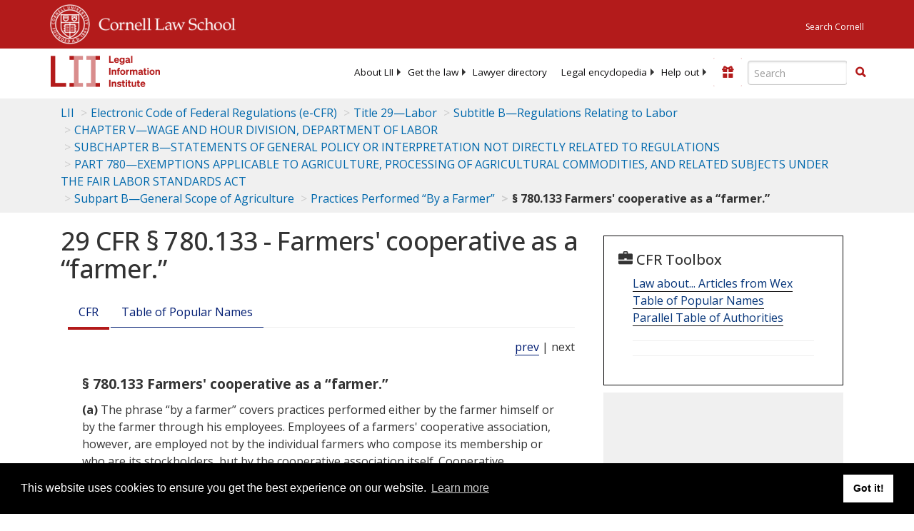

--- FILE ---
content_type: text/html; charset=utf-8
request_url: https://www.law.cornell.edu/cfr/text/29/780.133
body_size: 8160
content:
<!DOCTYPE html>
<html lang="en">

<head>
	<!-- Global site tag (gtag.js) - Google Analytics -->
	<script async src="https://www.googletagmanager.com/gtag/js?id=UA-1734385-15"></script>
	<script>
		window.dataLayer = window.dataLayer || [];
		function gtag() { dataLayer.push(arguments); }
		gtag('js', new Date());

		gtag('config', 'UA-1734385-15');
	</script>
	<!-- Google tag (gtag.js) -->
	<script async src="https://www.googletagmanager.com/gtag/js?id=G-PDVVHXRDE6"></script>
	<script>
		window.dataLayer = window.dataLayer || [];
		function gtag() { dataLayer.push(arguments); }
		gtag('js', new Date());

		gtag('config', 'G-PDVVHXRDE6');
	</script>

	<meta charset="utf-8" />
	<meta name="version" content="v10.21.0" />
	<meta name="viewport" content="width=device-width, initial-scale=1.0">
	<link rel="shortcut icon" href="https://www.law.cornell.edu/sites/www.law.cornell.edu/files/favicon_0.ico"
		type="image/vnd.microsoft.icon" />
	<link rel="canonical" href="https://www.law.cornell.edu/cfr/text/29/780.133">

	<meta property="og:site_name" content="LII / Legal Information Institute" />
	<meta property="og:type" content="website" />
	<meta property="og:url" content="https://www.law.cornell.edu/cfr/text/29/780.133" />
	<meta property="og:title" content="29 CFR &sect; 780.133 - Farmers' cooperative as a “farmer.”" />
	<meta property="og:image" content="https://www.law.cornell.edu/images/liibracketlogo.gif" />
	
	<meta name="twitter:card" content="Electronic Code of Federal Regulations - (e-CFR) - Title 29—Labor > Subtitle B—Regulations Relating to Labor > CHAPTER V—WAGE AND HOUR DIVISION, DEPARTMENT OF LABOR > SUBCHAPTER B—STATEMENTS OF GENERAL POLICY OR INTERPRETATION NOT DIRECTLY RELATED TO REGULATIONS > PART 780—EXEMPTIONS APPLICABLE TO AGRICULTURE, PROCESSING OF AGRICULTURAL COMMODITIES, AND RELATED SUBJECTS UNDER THE FAIR LABOR STANDARDS ACT > Subpart B—General Scope of Agriculture > Practices Performed “By a Farmer” > § 780.133 Farmers' cooperative as a “farmer.”" />
	<meta name="twitter:site" content="@LIICornell" />
	<meta name="twitter:url" content="https://www.law.cornell.edu/cfr/text/29/780.133" />
	<meta name="twitter:title" content="29 CFR &sect; 780.133 - Farmers' cooperative as a “farmer.”" />
	<meta name="twitter:image" content="https://www.law.cornell.edu/images/liibracketlogo.gif" />
	<meta name="dcterms.title" content="29 CFR &sect; 780.133 - Farmers' cooperative as a “farmer.”" />


	<title>29 CFR &sect; 780.133 - Farmers' cooperative as a “farmer.” | Electronic Code of Federal Regulations (e-CFR) | US Law | LII / Legal Information Institute</title>
	

	<!-- schema.org metadata -->
	<script type="application/ld+json">
		{"@context": "http://schema.org", "@graph": [{"@type": "BreadcrumbList", "itemListElement": [{"@type": "ListItem", "position": 1, "item": {"@id": "https://www.law.cornell.edu", "name": "LII"}}, {"@type": "ListItem", "position": 2, "item": {"@id": "https://www.law.cornell.edu/cfr/text", "name": "Electronic Code of Federal Regulations (e-CFR)"}}, {"@type": "ListItem", "position": 3, "item": {"@id": "https://www.law.cornell.edu/cfr/text/29", "name": "Title 29\u2014Labor"}}, {"@type": "ListItem", "position": 4, "item": {"@id": "https://www.law.cornell.edu/cfr/text/29/subtitle-B", "name": "Subtitle B\u2014Regulations Relating to Labor"}}, {"@type": "ListItem", "position": 5, "item": {"@id": "https://www.law.cornell.edu/cfr/text/29/chapter-V", "name": "CHAPTER V\u2014WAGE AND HOUR DIVISION, DEPARTMENT OF LABOR"}}, {"@type": "ListItem", "position": 6, "item": {"@id": "https://www.law.cornell.edu/cfr/text/29/subtitle-B/chapter-V/subchapter-B", "name": "SUBCHAPTER B\u2014STATEMENTS OF GENERAL POLICY OR INTERPRETATION NOT DIRECTLY RELATED TO REGULATIONS"}}, {"@type": "ListItem", "position": 7, "item": {"@id": "https://www.law.cornell.edu/cfr/text/29/part-780", "name": "PART 780\u2014EXEMPTIONS APPLICABLE TO AGRICULTURE, PROCESSING OF AGRICULTURAL COMMODITIES, AND RELATED SUBJECTS UNDER THE FAIR LABOR STANDARDS ACT"}}, {"@type": "ListItem", "position": 8, "item": {"@id": "https://www.law.cornell.edu/cfr/text/29/part-780/subpart-B", "name": "Subpart B\u2014General Scope of Agriculture"}}, {"@type": "ListItem", "position": 9, "item": {"@id": "https://www.law.cornell.edu/cfr/text/29/part-780/subpart-B#subjgrp364", "name": "Practices Performed \u201cBy a Farmer\u201d"}}, {"@type": "ListItem", "position": 10, "item": {"@id": "https://www.law.cornell.edu/cfr/text/29/780.133", "name": "\u00a7 780.133 Farmers' cooperative as a \u201cfarmer.\u201d"}}]}, {"@type": "WebSite", "url": "https://www.law.cornell.edu/cfr/text/29/780.133", "name": "\u00a7 780.133 Farmers' cooperative as a \u201cfarmer.\u201d", "author": {"@type": "Organization", "name": "Office of the Federal Register", "url": "https://www.archives.gov/federal-register"}, "description": "Electronic Code of Federal Regulations - (e-CFR) - Title 29\u2014Labor > Subtitle B\u2014Regulations Relating to Labor > CHAPTER V\u2014WAGE AND HOUR DIVISION, DEPARTMENT OF LABOR > SUBCHAPTER B\u2014STATEMENTS OF GENERAL POLICY OR INTERPRETATION NOT DIRECTLY RELATED TO REGULATIONS > PART 780\u2014EXEMPTIONS APPLICABLE TO AGRICULTURE, PROCESSING OF AGRICULTURAL COMMODITIES, AND RELATED SUBJECTS UNDER THE FAIR LABOR STANDARDS ACT > Subpart B\u2014General Scope of Agriculture > Practices Performed \u201cBy a Farmer\u201d > \u00a7 780.133 Farmers' cooperative as a \u201cfarmer.\u201d", "publisher": {"@type": "Organization", "name": "LII / Legal Information Institute", "url": "https://www.law.cornell.edu"}}]}
	</script>
	<!-- /schema.org -->

	<!-- API url -->
	<script>
		SEARCH_URL = 'https://api.law.cornell.edu/lii/search';
	</script>

	<script src="/js/jquery-3.6.1.min.js"></script>
	<script src="/js/js.cookie.min.js"></script>
	<script src="/js/bootstrap.min.js"></script>
	<link rel="stylesheet" href="/fonts/open-sans.css">

	
	<link rel="stylesheet" type="text/css" href="/staticsite_styles/lii_stylenator_v48.min.css" />
	 

	

	<!-- include adcode -->
	<script type='text/javascript'>
		!function (a) { var b = /iPhone/i, c = /iPod/i, d = /iPad/i, e = /(?=.*\bAndroid\b)(?=.*\bMobile\b)/i, f = /Android/i, g = /(?=.*\bAndroid\b)(?=.*\bSD4930UR\b)/i, h = /(?=.*\bAndroid\b)(?=.*\b(?:KFOT|KFTT|KFJWI|KFJWA|KFSOWI|KFTHWI|KFTHWA|KFAPWI|KFAPWA|KFARWI|KFASWI|KFSAWI|KFSAWA)\b)/i, i = /IEMobile/i, j = /(?=.*\bWindows\b)(?=.*\bARM\b)/i, k = /BlackBerry/i, l = /BB10/i, m = /Opera Mini/i, n = /(CriOS|Chrome)(?=.*\bMobile\b)/i, o = /(?=.*\bFirefox\b)(?=.*\bMobile\b)/i, p = new RegExp('(?:Nexus 7|BNTV250|Kindle Fire|Silk|GT-P1000)', 'i'), q = function (a, b) { return a.test(b) }, r = function (a) { var r = a || navigator.userAgent, s = r.split('[FBAN'); return 'undefined' != typeof s[1] && (r = s[0]), s = r.split('Twitter'), 'undefined' != typeof s[1] && (r = s[0]), this.apple = { phone: q(b, r), ipod: q(c, r), tablet: !q(b, r) && q(d, r), device: q(b, r) || q(c, r) || q(d, r) }, this.amazon = { phone: q(g, r), tablet: !q(g, r) && q(h, r), device: q(g, r) || q(h, r) }, this.android = { phone: q(g, r) || q(e, r), tablet: !q(g, r) && !q(e, r) && (q(h, r) || q(f, r)), device: q(g, r) || q(h, r) || q(e, r) || q(f, r) }, this.windows = { phone: q(i, r), tablet: q(j, r), device: q(i, r) || q(j, r) }, this.other = { blackberry: q(k, r), blackberry10: q(l, r), opera: q(m, r), firefox: q(o, r), chrome: q(n, r), device: q(k, r) || q(l, r) || q(m, r) || q(o, r) || q(n, r) }, this.seven_inch = q(p, r), this.any = this.apple.device || this.android.device || this.windows.device || this.other.device || this.seven_inch, this.phone = this.apple.phone || this.android.phone || this.windows.phone, this.tablet = this.apple.tablet || this.android.tablet || this.windows.tablet, 'undefined' == typeof window ? this : void 0 }, s = function () { var a = new r; return a.Class = r, a }; 'undefined' != typeof module && module.exports && 'undefined' == typeof window ? module.exports = r : 'undefined' != typeof module && module.exports && 'undefined' != typeof window ? module.exports = s() : 'function' == typeof define && define.amd ? define('isMobile', [], a.isMobile = s()) : a.isMobile = s() }(this);
	</script>

	<!-- mobile: vignettes and page-level -->
	<script async src='//pagead2.googlesyndication.com/pagead/js/adsbygoogle.js'>
	</script>
	<script>
		(adsbygoogle = window.adsbygoogle || []).push({
			google_ad_client: 'ca-pub-6351434937294517',
			enable_page_level_ads: true,

		});
	</script>

	<!-- adsense -->
	<script type='text/javascript'>
		var googletag = googletag || {};
		googletag.cmd = googletag.cmd || [];
		(function () {
			var gads = document.createElement('script');
			gads.async = true;
			gads.type = 'text/javascript';
			var useSSL = 'https:' == document.location.protocol;
			gads.src = (useSSL ? 'https:' : 'http:') +
				'//www.googletagservices.com/tag/js/gpt.js';
			var node = document.getElementsByTagName('script')[0];
			node.parentNode.insertBefore(gads, node);
		})();
	</script>

	<script type='text/javascript'>
		function makeDefs() {
			var width = window.innerWidth || document.documentElement.clientWidth;
			if (width >= 1200) {
				var topsize = '[336,280]';
				var midsize = '[[1,1],[336,280]]';
				var bottomsize = '[[2,1],[728,90]]';
				var sponsorcaptionsize = '[[3,1],[336,15]]';
			}
			else if ((width >= 992) && (width < 1199)) {
				var topsize = '[336,280]';
				var midsize = '[[1,1],[336,280]]';
				var bottomsize = '[[2,1],[468,60]]';
				var sponsorcaptionsize = '[[3,1],[336,15]]';
			}
			else if ((width >= 768) && (width < 992)) {
				var topsize = '[300,250]';
				var midsize = '[[1,1],[300,250]]';
				var bottomsize = '[[2,1],[320,100],[320,50]]';
				var sponsorcaptionsize = '[[3,1],[300,15]]';
			}
			else if ((width >= 576) && (width < 768)) {
				var topsize = '[180,150]';
				var midsize = '[[1,1],[180,150]]';
				var bottomsize = '[[2,1],[320,100],[320,50]]';
				var sponsorcaptionsize = '[[3,1],[180,15]]';
			}
			else if ((width >= 360) && (width < 576)) {
				var topsize = '[336,280]';
				var midsize = '[[1,1],[336,280]]';
				var bottomsize = '[[2,1],[468,60]]';
				var sponsorcaptionsize = '[[3,1],[336,15]]';
			}
			else {
				var topsize = '[300,250]';
				var midsize = '[[1,1],[300,250]]';
				var bottomsize = '[[2,1],[300,250],[320,100],[320,50]]';
				var sponsorcaptionsize = '[[3,1],[300,15]]';
			}

			var topdefp1 = 'googletag.defineSlot(';
			var topdefp2 = "'/1519273/CFR_ROC_TopRight_300x250', ".concat(topsize, ',');
			var topdef = topdefp1.concat(topdefp2, '\'', 'div-gpt-ad-top', '\'', ').addService(googletag.pubads());   ');

			var middefp1 = 'googletag.defineSlot(';
			var middefp2 = "'/1519273/CFR_ROC_MidRight_300x250', ".concat(midsize, ',');
			var middef = middefp1.concat(middefp2, '\'', 'div-gpt-ad-middle', '\'', ').addService(googletag.pubads());   ');

			var bottomdefp1 = 'googletag.defineSlot(';
			var bottomdefp2 = "'/1519273/CFR_ROC_Footer_728x90', ".concat(bottomsize, ',');
			var bottomdef = bottomdefp1.concat(bottomdefp2, '\'', 'div-gpt-ad-bottom', '\'', ').addService(googletag.pubads());   ');

			var sponsorcaptiondefp1 = 'googletag.defineSlot(';
			var sponsorcaptiondefp2 = "'/1519273/CFR_ROC_SponsorCaption', ".concat(sponsorcaptionsize, ',');
			var sponsorcaptiondef = sponsorcaptiondefp1.concat(sponsorcaptiondefp2, '\'', 'div-gpt-ad-sponsorcaption', '\'', ').addService(googletag.pubads());   ');

			var defs = topdef + middef + bottomdef + sponsorcaptiondef
			return defs;

		};



		googletag.cmd.push(function () {
			{
				mydefs = makeDefs();
				eval(mydefs);
			};

			googletag.pubads().enableSingleRequest();
			googletag.enableServices();
		});
			//-->
	</script>
	<!-- /adsense -->
	<!-- /include adcode -->

</head>



<body>
	

	
<div id="liisurveymodal" class="modal fade bs-example-modal-lg" tabindex="-1" role="dialog" aria-labelledby="liisurveymodal" aria-hidden="true">
    <div class="modal-dialog modal-lg">
        <div class="modal-content">
                <div class="modal-title-box">Please help us improve our site!</div>	
            <div class="modal-header">
                <button type="button" class="close" onclick="snooze_survey()" data-dismiss="modal">&times;</button>
            </div>			
            <div class="modal-body">	  
                <iframe title="Survey Frame" class="survey-content" id="iframeHolder"></iframe>
            </div>		
            <div class="modal-footer">
                <a href="#" class="btn btn-primary" class="close" data-dismiss="modal" onclick="snooze_survey()">No thank you</a>
            </div>
        </div>
    </div>
</div>


	<header id="conannav" class="navbar navbar-fixed-top active">
		<a href="#content" class="skip">Skip to main content</a>

		<div id="cu-identity">
			<div class="container-fluid">
				<a href="https://www.cornell.edu" id="insignialink" title="Cornell University">
					<img class="img-responsive"
						src="https://www.law.cornell.edu/sites/all/themes/liizenboot/images/insignia.gif"
						alt="Cornell University insignia" />
				</a>
				<a href="https://www.lawschool.cornell.edu/" id="clslink" title="Cornell Law School">Cornell Law
					School</a>
				<a href="https://www.cornell.edu/search/" id="cusearch" title="Search Cornell University">Search
					Cornell</a>
			</div>
		</div>

		<div id="lii-identity" class="col-12 identity-header">
			<div id="liiheader" class="container-fluid">
				<nav id="liiallnav" class="navbar" aria-label="Main">
					<div id="liibanner" class="navbar-header">
						<button type="button" class="navbar-toggle" data-toggle="collapse" data-target="#liinav"
							href="#liinav">
							<span class="sr-only">Toggle navigation</span>
							<span class="icon-bar"></span>
							<span class="icon-bar"></span>
							<span class="icon-bar"></span>
						</button>
						<div id="liilogodiv">
							<a id="liilogo" class="navbar-brand" href="/" aria-label="lii logo"></a>
						</div>
						<div class="navbar-right" id="liinavbarstuff">
							
							<button id="survey" class="btn btn-primary icon-pencil icon-white"
								style="display: none; margin-bottom: 10px; margin-top:-20px; height: 42px">Please help
								us improve our site!</button>

							<div id="liidonatewrap">
								<a id="liidonate" class="navbar-link mdblueinv" href="/donate"
									aria-label="Donate to LII">
									<span class="glyphicon glyphicon-gift"></span>
									<span class="gltxt">Support Us!</span>
								</a>
							</div>

							<div id="liisearchlinkwrap">
								<a id="liisearchlink" href="#" class="navbar-link cured" aria-label="Search LII">
									<span class="glyphicon glyphicon-search"></span>
									<span class="gltxt">Search</span>
								</a>
							</div>

							<div id="liisearch" href="#">
								<div class="input-group" id="adv-search" role="search">
									<input label="Enter the terms you wish to search for." placeholder="Search"
										class="form-control form-text" type="text" id="edit-keys" name="keys" value=""
										list="autocomplete_list" aria-label="Enter search terms text box">
									<datalist id="autocomplete_list">
									</datalist>
									<div class="input-group-btn">
										<div class="btn-group" role="group" aria-label="Filter and search buttons">
											<button type="button" class="btn btn-primary" onclick="findNowClickEvent()"
												aria-label="Find now"><span class="glyphicon glyphicon-search"
													aria-hidden="true" role="button"></span></button>
										</div>
									</div>
								</div>
							</div>
						</div>

						<div id="liinav" class="collapse navbar-collapse">
							<ul id="liiheadernav" class="nav navbar-nav" role="menubar" aria-hidden="false">
								<li role="menuitem" aria-haspopup="true" class="menu-item dropdown dropdown-submenu">
									<a href="/lii/about/about_lii" class="dropdown-toggle" data-toggle="dropdown"
										aria-expanded="false">About
										LII</a>
									<ul role="menu" aria-hidden="true" class="dropdown-menu sub-menu">
										<li role="menuitem">
											<a href="/lii/about/who_we_are">Who We Are</a>
										</li>
										<li role="menuitem">
											<a href="/lii/about/what_we_do">What We Do</a>
										</li>
										<li role="menuitem">
											<a href="/lii/about/who_pays_for_this">Who Pays For This</a>
										</li>
										<li role="menuitem">
											<a href="/lii/about/contact_us">Contact Us</a>
										</li>
									</ul>
								</li>
								<li role="menuitem" aria-haspopup="true" class="menu-item dropdown dropdown-submenu">
									<a href="/lii/get_the_law" class="dropdown-toggle" data-toggle="dropdown"
										aria-expanded="false">Get the
										law</a>
									<ul role="menu" aria-hidden="true" class="dropdown-menu sub-menu">
										<li role="menuitem">
											<a title="U.S. Constitution" href="/constitution">Constitution</a>
										</li>
										<li role="menuitem">
											<a title="Supreme Court" href="/supremecourt/text/home">Supreme Court</a>
										</li>
										<li role="menuitem">
											<a title="U.S. Code" href="/uscode/text">U.S. Code</a>
										</li>
										<li role="menuitem">
											<a title="C.F.R." href="/cfr/text">CFR</a>
										</li>
										<li role="menuitem" aria-haspopup="true"
											class="menu-item dropdown dropdown-submenu">
											<a title="Federal Rules" href="/rules" class="dropdown-toggle"
												data-toggle="dropdown" aria-expanded="false">Federal Rules</a>
											<ul role="menu" aria-hidden="true" class="dropdown-menu submenu-menu">
												<li role="menuitem">
													<a href="/rules/frap">Federal Rules of Appellate Procedure</a>
												</li>
												<li role="menuitem">
													<a href="/rules/frcp">Federal Rules of Civil Procedure</a>
												</li>
												<li role="menuitem">
													<a href="/rules/frcrmp">Federal Rules of Criminal Procedure</a>
												</li>
												<li role="menuitem">
													<a href="/rules/fre">Federal Rules of Evidence</a>
												</li>
												<li role="menuitem">
													<a href="/rules/frbp">Federal Rules of Bankruptcy Procedure</a>
												</li>
											</ul>
										</li>
										<li role="menuitem">
											<a title="U.C.C." href="/ucc">U.C.C.</a>
										</li>
										<li aria-haspopup="true" class="menu-item dropdown dropdown-submenu">
											<a title="Law by jurisdiction" href="#" class="dropdown-toggle"
												data-toggle="dropdown" aria-expanded="false">Law by jurisdiction</a>
											<ul role="menu" class="dropdown-menu submenu-menu">
												<li role="menuitem">
													<a href="/states">State law</a>
												</li>
												<li role="menuitem">
													<a href="/uniform">Uniform laws</a>
												</li>
												<li role="menuitem">
													<a href="/federal">Federal law</a>
												</li>
												<li role="menuitem">
													<a href="/world">World law</a>
												</li>
											</ul>
										</li>
									</ul>
								</li>
								<li role="menuitem">
									<a href="https://lawyers.law.cornell.edu/">Lawyer directory</a>
								</li>
								<li role="menuitem" class="menu-item dropdown dropdown-submenu">
									<a href="/wex" class="dropdown-toggle" data-toggle="dropdown"
										aria-expanded="false">Legal encyclopedia</a>
									<ul role="menu" class="dropdown-menu sub-menu">
										<li role="menuitem">
											<a href="/wex/category/business_law">Business law</a>
										</li>
										<li role="menuitem">
											<a href="/wex/category/constitutional_law">Constitutional law</a>
										</li>
										<li role="menuitem">
											<a href="/wex/category/criminal_law_and_procedure">Criminal law</a>
										</li>
										<li role="menuitem">
											<a href="/wex/category/family_law">Family law</a>
										</li>
										<li role="menuitem">
											<a href="/wex/category/employment_law">Employment law</a>
										</li>
										<li role="menuitem">
											<a href="/wex/category/money_and_financial_problems">Money and Finances</a>
										</li>

										<li role="menuitem">
											<a href="/wex/wex_articles">More...</a>
										</li>
									</ul>
								</li>
								<li role="menuitem" class="menu-item dropdown dropdown-submenu">
									<a href="/lii/help_out" class="dropdown-toggle" data-toggle="dropdown"
										aria-expanded="false">Help out</a>
									<ul role="menu" class="dropdown-menu sub-menu">
										<li role="menuitem" aria-hidden="true">
											<a href="/donate">Give</a>
										</li>
										<li role="menuitem" aria-hidden="true">
											<a href="/lii/help_out/sponsor">Sponsor</a>
										</li>
										<li role="menuitem">
											<a href="/lii/help_out/advertise">Advertise</a>
										</li>
										<li role="menuitem">
											<a href="/lii/help_out/create">Create</a>
										</li>
										<li role="menuitem">
											<a href="/lii/help_out/promote">Promote</a>
										</li>
										<li role="menuitem">
											<a href="/lii/help_out/join_directory">Join Lawyer Directory</a>
										</li>
									</ul>
								</li>
							</ul>
							<ul id="liinavsoc" class="nav navbar-nav navbar-right">
								<li>
									
									<div class="addthis_horizontal_follow_toolbox"></div>
								</li>
							</ul>
						</div>
					</div>
					
				</nav>
			</div>
		</div>
		
		
	</header>
	<br><br>
	
	<div id="breadcrumb" class="container-fluid">
		<div class="row">
			<div class="navbar-header">
				<nav aria-label="breadcrumb" class="bc-icons-2">
					<ol class="breadcrumb">
						
						
						
						<li class="breadcrumb-item"><a href="/">LII</a></li>
						
						 
						
						<li class="breadcrumb-item"><a href="/cfr/text">Electronic Code of Federal Regulations (e-CFR)</a></li>
						
						 
						
						<li class="breadcrumb-item"><a href="/cfr/text/29">Title 29—Labor</a></li>
						
						 
						
						<li class="breadcrumb-item"><a href="/cfr/text/29/subtitle-B">Subtitle B—Regulations Relating to Labor</a></li>
						
						 
						
						<li class="breadcrumb-item"><a href="/cfr/text/29/chapter-V">CHAPTER V—WAGE AND HOUR DIVISION, DEPARTMENT OF LABOR</a></li>
						
						 
						
						<li class="breadcrumb-item"><a href="/cfr/text/29/subtitle-B/chapter-V/subchapter-B">SUBCHAPTER B—STATEMENTS OF GENERAL POLICY OR INTERPRETATION NOT DIRECTLY RELATED TO REGULATIONS</a></li>
						
						 
						
						<li class="breadcrumb-item"><a href="/cfr/text/29/part-780">PART 780—EXEMPTIONS APPLICABLE TO AGRICULTURE, PROCESSING OF AGRICULTURAL COMMODITIES, AND RELATED SUBJECTS UNDER THE FAIR LABOR STANDARDS ACT</a></li>
						
						 
						
						<li class="breadcrumb-item"><a href="/cfr/text/29/part-780/subpart-B">Subpart B—General Scope of Agriculture</a></li>
						
						 
						
						<li class="breadcrumb-item"><a href="/cfr/text/29/part-780/subpart-B">Practices Performed “By a Farmer”</a></li>
						
						 
						
						<li class="breadcrumb-item breadcrumb-last">§ 780.133 Farmers' cooperative as a “farmer.”</li>
						
						 
					</ol>
				</nav>
			</div>
		</div>
	</div>
	

	<main id="main" class="container-fluid">
		<div id="content" class="col-sm-8">
			<div class="pagewrapper">
				<div class="container-fluid">
					<div class="row">
						
						<div title="Definitions Frame"></div>
						
						
						
						<h1 class="title" id="page_title"> 29 CFR § 780.133 - Farmers' cooperative as a “farmer.” </h1>
<div class="tabbable-panel">
<div class="tabbable-line">
<ul class="nav nav-tabs ">
<li class="active">
<a aria-label="Cfr" data-toggle="tab" href="#tab_default_1">
                        CFR </a>
</li>
<li>
<a data-toggle="tab" href="#tab_default_4">
                    Table of Popular Names
                </a>
</li>
</ul>
<div class="tab-content">
<div id="prevnext">
<a href="/cfr/text/29/780.132" title="Operations must be performed “by” a farmer.">prev</a> | next
                </div>
<div class="tab-pane active" id="tab_default_1">
<!-- 'text' content area -->
<div class="section">
<div class="div8" n="§ 780.133" type="SECTION">
<div class="head">§ 780.133   Farmers' cooperative as a “farmer.”</div>
<p class="psection-1"><span class="enumxml" id="a">(a)</span> The phrase “by a farmer” covers practices performed either by the farmer himself or by the farmer through his employees. Employees of a farmers' cooperative association, however, are employed not by the individual farmers who compose its membership or who are its stockholders, but by the cooperative association itself. Cooperative associations whether in the corporate form or not, are distinct, separate entities from the farmers who own or compose them. The work performed by a farmers' cooperative association is not work performed “by a farmer” but for farmers. Therefore, employees of a farmers' cooperative association are not generally engaged in any practices performed “by a farmer” within the meaning of section 3(f) (<span class="et03">Farmers Reservoir Co.</span> v. <span class="et03">McComb,</span> <a aria-label="337 U.S. 755" href="https://www.law.cornell.edu/supremecourt/text/337/755">337 U.S. 755</a>; <span class="et03">Goldberg</span> v. <span class="et03">Crowley Ridge Ass'n.,</span> <a href="/rio/citation/295_F.2d_7">295 F. 2d 7</a>; <span class="et03">McComb</span> v. <span class="et03">Puerto <a entid="racketeer_influenced_and_corrupt_organizations_act_rico" href="/topn/racketeer_influenced_and_corrupt_organizations_act_rico" occur="1" src="named_acts">Rico</a> Tobacco Marketing Co-op Ass'n.,</span> 80 F. Supp. 953, <a href="/rio/citation/181_F.2d_697">181 F. 2d 697</a>). The legislative history of the Act supports this interpretation. Statutes usually cite farmers' cooperative associations in express terms if it is intended that they be included. The omission of express language from the Fair Labor Standards Act is significant since many unsuccessful attempts were made on the floor of <span link="https://liicornell.org/liifedent/congress" occur="1" src="named_federal_agencies">Congress</span> to secure special treatment for such cooperatives.
</p>
<p class="psection-1"><span class="enumxml" id="b">(b)</span> It is possible that some farmers' cooperative associations may themselves engage in actual farming operations to an extent and under circumstances sufficient to qualify as a “farmer.” In such case, any of their employees who perform practices as an incident to or in conjunction with such farming operations are employed in “agriculture.”


</p>
</div>
</div>
</div>
<div class="tab-pane" id="tab_default_2">
<!-- 'notes' content area -->
</div>
<div class="tab-pane" id="tab_default_4">
<ul>
<li><a href="/topn/racketeer_influenced_and_corrupt_organizations_act_rico"> Rico </a></li>
</ul>
</div>
</div>
</div>
</div>
						
						
					</div>
				</div>
			</div>
			

			<div id="page-bottom" aria-hidden="true">
				<div class="region region-bottom">
					<div id="block-liidfp-2" class="block block-liidfp first last odd">


						<div class="gfs">
							<div id="div-gpt-ad-bottom" data-google-query-id="CNH77Z7C7d8CFURLAQodp9oMpg">
								<script type="text/javascript">
									googletag.cmd.push(function () { googletag.display('div-gpt-ad-bottom'); });
								</script>
							</div>
						</div>
					</div>
				</div>
			</div>

		</div>



		<aside id="supersizeme" class="col-sm-4" aria-label="Sponsor Listings and Toolbox panel">
			
			<div class="block" id="toolbox">

				<h2 class="title toolbox"><span class="glyphicon glyphicon-briefcase"></span> CFR Toolbox
				</h2>

				
<div class="clear-block wexlink">
    <a href="/wex/wex_articles">Law about... Articles from Wex</a>
</div>
<div id="topnlink" class="toolboxlink">
    <a href="/topn">Table of Popular Names</a>
</div>
<div id="ptoalink" class="toolboxlink">
    <a href="/ptoa">Parallel Table of Authorities</a>
</div>


				
				<div class="socSep">
					<hr />
				</div>

				<div class="addthis_sharing_toolbox"></div>

				<div class="socSep">
					<hr />
				</div>

				<script type="text/javascript">
					var addthis_config = {
						data_track_addressbar: false,
						data_track_clickback: true,
						publid: 'liiadverts',
						ui_tabindex: 0,
						ui_508_compliant: true
					};
					var addthis_share = {
						url_transforms: {
							shorten: {
								twitter: 'bitly'
							}
						},
						shorteners: {
							bitly: {
								login: 'liicornell',
								apiKey: 'R_75b99d95e1c3033c4dbea23ce04bf5d3'
							}
						},
						passthrough: {
							twitter: {
								via: 'LIICornell'
							}
						}
					};
				</script>

				<script type="text/javascript" src="https://s7.addthis.com/js/300/addthis_widget.js#pubid=liiadverts"
					async="async"></script>

				

			</div>
			

			<div class="block" aria-hidden="true">
				<div class="gfs">
					<div id='div-gpt-ad-top'>
						<script type='text/javascript'>
							googletag.cmd.push(function () { googletag.display('div-gpt-ad-top'); });
						</script>
					</div>
				</div>

			</div>

			<div class="block" aria-hidden="true">
				<div class="gfs">
					<div id='div-gpt-ad-middle'>
						<script type='text/javascript'>
							googletag.cmd.push(function () { googletag.display('div-gpt-ad-middle'); });
						</script>
					</div>
				</div>

			</div>

			
			<div id="block-lii-justia-find-lawyers-sidebar" class="block block-lii last even">
				<div id="block-lii-justia-lawyers" class="block block-lii last even">
					<div class="sidebar">
						<div class="results-sponsored">
							<div data-directive="j-find-a-lawyer" data-crosslink="seemorelawyers"
								data-domain="lawyers.law.cornell.edu">
							</div>
						</div>
					</div>
				</div>
			</div>
			

		</aside>


	</main>

	<footer id="liifooter" class="container-fluid">
		<ul id="liifooternav" class="nav navbar-nav">
			<li class="first">
				<a href="/lii/about/accessibility" class="nav">Accessibility</a>
			</li>
			<li class="first">
				<a href="/lii/about/about_lii" class="nav">About LII</a>
			</li>
			<li>
				<a href="/lii/about/contact_us" class="nav">Contact us</a>
			</li>
			<li>
				<a href="/lii/help_out/sponsor">Advertise here</a>
			</li>
			<li>
				<a href="/lii/help" class="nav">Help</a>
			</li>
			<li>
				<a href="/lii/terms/documentation" class="nav">Terms of use</a>
			</li>
			<li class="last">
				<a href="/lii/terms/privacy_policy" class="nav">Privacy</a>
			</li>
		</ul>
		<ul class="nav navbar-nav navbar-right">
			<li>
				<a href="/" title="LII home page">
					<img width="62" height="43"
						src="https://www.law.cornell.edu/sites/all/themes/liizenboot/images/LII_logo_footer.gif"
						alt="LII logo">
				</a>
			</li>
		</ul>
	</footer>

	<script>
		jQuery(document).ready(function () {
			jQuery("#liisearchlink").click(function () {
				jQuery("#liisearch").toggle('slide');
				jQuery("#liinavbarstuff").toggleClass('searchboxslid');
			});
		});

		jQuery(document).ready(function () {
			jQuery('[data-toggle="tooltip"]').each(function () {
				var $elem = jQuery(this);
				$elem.tooltip({
					html: true,
					container: $elem,
					delay: { hide: 400 }
				});
			});
		});
	</script>

	
	<script type="text/javascript" src="/staticsite_scripts/htmldiff.js"> </script>
	 
	<script type="text/javascript" src="/staticsite_scripts/lii_scriptinator.min.js"> </script>
	 
	
	<script>
		window.addEventListener("load", function () {
			window.cookieconsent.initialise(
				{
					"palette": {
						"popup": {
							"background": "#000"
						}, "button": {
							"background": "#f1d600"
						}
					}
				})
		});
	</script>
	

</body>
</html>

--- FILE ---
content_type: text/html; charset=UTF-8
request_url: https://www.law.cornell.edu/ajax/lii-fundraiser.php
body_size: 1
content:
{"enabled":"0","omitted":false,"onpage":"\/cfr\/text\/29\/780.133"}

--- FILE ---
content_type: text/html; charset=utf-8
request_url: https://www.google.com/recaptcha/api2/aframe
body_size: 268
content:
<!DOCTYPE HTML><html><head><meta http-equiv="content-type" content="text/html; charset=UTF-8"></head><body><script nonce="EgShrlZZWZYEq5Js2yUZrw">/** Anti-fraud and anti-abuse applications only. See google.com/recaptcha */ try{var clients={'sodar':'https://pagead2.googlesyndication.com/pagead/sodar?'};window.addEventListener("message",function(a){try{if(a.source===window.parent){var b=JSON.parse(a.data);var c=clients[b['id']];if(c){var d=document.createElement('img');d.src=c+b['params']+'&rc='+(localStorage.getItem("rc::a")?sessionStorage.getItem("rc::b"):"");window.document.body.appendChild(d);sessionStorage.setItem("rc::e",parseInt(sessionStorage.getItem("rc::e")||0)+1);localStorage.setItem("rc::h",'1769435548374');}}}catch(b){}});window.parent.postMessage("_grecaptcha_ready", "*");}catch(b){}</script></body></html>

--- FILE ---
content_type: application/javascript; charset=utf-8
request_url: https://www.law.cornell.edu/staticsite_scripts/lii_scriptinator.min.js
body_size: 57620
content:
!(function(t){var e={};function n(r){if(e[r])return e[r].exports;var i=(e[r]={i:r,l:!1,exports:{}});return t[r].call(i.exports,i,i.exports,n),(i.l=!0),i.exports;}
(n.m=t),(n.c=e),(n.d=function(t,e,r){n.o(t,e)||Object.defineProperty(t,e,{configurable:!1,enumerable:!0,get:r,});}),(n.n=function(t){var e=t&&t.__esModule?function(){return t.default;}:function(){return t;};return n.d(e,"a",e),e;}),(n.o=function(t,e){return Object.prototype.hasOwnProperty.call(t,e);}),(n.p=""),n((n.s=48));})({48:function(t,e,n){t.exports=n(49);},49:function(t,e){!(function(t){var e={};function n(r){if(e[r])return e[r].exports;var i=(e[r]={i:r,l:!1,exports:{}});return t[r].call(i.exports,i,i.exports,n),(i.l=!0),i.exports;}
(n.m=t),(n.c=e),(n.d=function(t,e,r){n.o(t,e)||Object.defineProperty(t,e,{configurable:!1,enumerable:!0,get:r,});}),(n.n=function(t){var e=t&&t.__esModule?function(){return t.default;}:function(){return t;};return n.d(e,"a",e),e;}),(n.o=function(t,e){return Object.prototype.hasOwnProperty.call(t,e);}),(n.p=""),n((n.s=702));})({0:function(t,e){t.exports=function(t){return null==t?"":""+t;};},100:function(t,e,n){var r=n(0);t.exports=function(t,e){(t=r(t)),(e=r(e));var n=t.lastIndexOf(e);return~n?t.slice(0,n):t;};},101:function(t,e,n){var r=n(46);t.exports=function(t,e,n){return r(t,e,n,!0);};},102:function(t,e,n){var r=n(6),i=n(42),a=n(36);t.exports=function(t){return r(i(a(t).replace(/[^\w\s-]/g,"-").toLowerCase()),"-");};},103:function(t,e,n){var r=n(47);t.exports=function(t,e){return r(t,e||'"');};},104:function(t,e){t.exports=function(t,e){return((e=e||'"'),t[0]===e&&t[t.length-1]===e?t.slice(1,t.length-1):t);};},105:function(t,e,n){var r=n(0),i=n(43);t.exports=function(t,e,n){if(((t=r(t)),(e=~~e),null==n))return i(t,e);for(var a=[];e>0;a[--e]=t);return a.join(n);};},106:function(t,e){t.exports=function(t,e){if(t==e)return 0;if(!t)return-1;if(!e)return 1;for(var n=/(\.\d+|\d+|\D+)/g,r=String(t).match(n),i=String(e).match(n),a=Math.min(r.length,i.length),o=0;o<a;o++){var s=r[o],c=i[o];if(s!==c){var l=+s,u=+c;return l==l&&u==u?(l>u?1:-1):s<c?-1:1;}}
return r.length!=i.length?r.length-i.length:t<e?-1:1;};},107:function(t,e,n){var r=n(0);t.exports=function(t,e){"use strict";if((t=r(t))===(e=r(e)))return 0;if(!t||!e)return Math.max(t.length,e.length);for(var n=new Array(e.length+1),i=0;i<n.length;++i)
n[i]=i;for(i=0;i<t.length;++i){for(var a=i+1,o=0;o<e.length;++o){var s=a,c=s+1;(a=n[o]+(t.charAt(i)===e.charAt(o)?0:1))>c&&(a=c),a>(c=n[o+1]+1)&&(a=c),(n[o]=s);}
n[o]=a;}
return a;};},108:function(t,e,n){var r=n(6);function i(t,e){var n,r,i=t.toLowerCase();for(e=[].concat(e),n=0;n<e.length;n+=1)
if((r=e[n])){if(r.test&&r.test(t))return!0;if(r.toLowerCase()===i)return!0;}}
t.exports=function(t,e,n){return("number"==typeof t&&(t=""+t),"string"!=typeof t?!!t:!!i((t=r(t)),e||["true","1"])||(!i(t,n||["false","0"])&&void 0));};},109:function(t,e){t.exports=function(){var t={};for(var e in this)
this.hasOwnProperty(e)&&!e.match(/^(?:include|contains|reverse|join|map|wrap)$/)&&(t[e]=this[e]);return t;};},11:function(t,e){var n;n=(function(){return this;})();try{n=n||Function("return this")()||(0,eval)("this");}catch(t){"object"==typeof window&&(n=window);}
t.exports=n;},110:function(t,e,n){var r=n(0);t.exports=function(t,e){t=r(t);var n,i=(e=e||{}).width||75,a=e.seperator||"\n",o=e.cut||!1,s=e.preserveSpaces||!1,c=e.trailingSpaces||!1;if(i<=0)return t;if(o){var l=0;for(n="";l<t.length;)
l%i==0&&l>0&&(n+=a),(n+=t.charAt(l)),l++;if(c)for(;l%i>0;)(n+=" "),l++;return n;}
var u=t.split(" "),p=0;for(n="";u.length>0;){if(1+u[0].length+p>i&&p>0){if(s)(n+=" "),p++;else if(c)for(;p<i;)(n+=" "),p++;(n+=a),(p=0);}
p>0&&((n+=" "),p++),(n+=u[0]),(p+=u[0].length),u.shift();}
if(c)for(;p<i;)(n+=" "),p++;return n;};},111:function(t,e,n){var r=n(0);t.exports=function(t,e){return 0===(t=r(t)).length||"function"!=typeof e?t:t.replace(/./g,e);};},112:function(t,e,n){"use strict";var r=n(19),i=(n.n(r),"function"==typeof Symbol&&"symbol"==typeof Symbol.iterator?function(t){return typeof t;}:function(t){return t&&"function"==typeof Symbol&&t.constructor===Symbol&&t!==Symbol.prototype?"symbol":typeof t;}),a={settings:{setTrackerUrl:"https://t.justatic.com/events"},promises:[],init(){this.initObject();},chainEventsPromise(t){this.promises.push(t);},blocks(t){(this._blocks=t),r._.each(this._blocks,(t)=>{for(var e=0,n=t.length;e<n;e++){var i=t[e];r._.isFunction(i.events)&&this.chainEventsPromise(i.events());}}),Promise.all(this.promises).then((t)=>{var e=[];r._.each(t,(t)=>{r._.isArray(t)&&(e=r._.union(e,t));}),__tracker.push(["trackEvents",e]);});},eventify(t,e){t.push=(n)=>{Array.prototype.push.call(t,n),e.call(this,t);};},initObject(){"object"!==("undefined"==typeof __tracker?"undefined":i(__tracker))&&(window.__tracker=[]);var t=r._.object(__tracker);this.eventify(__tracker,this.handlePush),r._.each(this.settings,(e,n)=>{r._.has(t,n)||__tracker.push([n,e]);});},handlePush(t){var e=t.pop();if(r._.isArray(e)&&r._.has(this,e[0])){var n=e[2]?e[2]:{};this[e.shift()](e,n);}},trackEvents(t,e){if(t[0].length){var n=JSON.stringify({events:t[0],referrer:document.location.href,prior_referrer:document.referrer,userAgent:navigator.userAgent,metadata:this.getMetadata(),});new Promise((t)=>{var e=new XMLHttpRequest();(e.withCredentials=!0),e.addEventListener("readystatechange",()=>{}),e.open("POST","https://t.justatic.com/events"),e.setRequestHeader("content-type","application/json"),e.setRequestHeader("cache-control","no-cache"),e.send(n),(e.onload=()=>{t();}),(e.onerror=()=>{t();});}).then(()=>{"function"==typeof e.callback&&e.callback();});}},getMetadata:()=>r._.isObject(window.trackerMetadata)?r._.pick(window.trackerMetadata,(t)=>null!==t&&void 0!==t):null,};e.a=a;},113:function(t,e,n){"use strict";e.a=class{requireStylesheets(t,e){(this.loadCount=0),(this.totalRequired=t.length),(this.callback=e);for(var n=0;n<t.length;n++)this.insertStylesheet(t[n]);}
require(t,e,n=!0,r=!0){(this.loadCount=0),(this.totalRequired=t.length),(this.callback=e);for(var i=0;i<t.length;i++)this.writeScript(t[i],n,r);}
insertStylesheet(t){var e=document.createElement("link");(e.type="text/css"),(e.rel="stylesheet"),(e.href=t),e.addEventListener("load",(t)=>{this.loaded(t);},!1),document.head.appendChild(e);}
writeScript(t,e=!0,n=!0){var r=document.getElementsByTagName("head")[0],i=document.createElement("script");(i.async=e),(i.defer=n),(i.src=t),i.addEventListener("load",(t)=>{this.loaded(t);},!1),r.appendChild(i);}
loaded(){this.loadCount++,this.loadCount==this.totalRequired&&"function"==typeof this.callback&&this.callback.call();}};},120:function(t,e,n){"use strict";var r=n(19),i=(n.n(r),n(58)),a=n.n(i);e.a=class{constructor(t){(this._events=[]),(this.promise=new Promise((t)=>{this.resolve=t;})),this.init(t);}
events(){return this.promise;}
init(t){var e=this.getDirectiveAttribute(t,"label"),n=this.getDirectiveAttribute(t,"category"),i=this.getDirectiveAttribute(t,"action"),o=this.getDirectiveAttribute(t,"value"),s=this.getDirectiveAttribute(t,"profile"),c=this.getDirectiveJsonAttribute(t,"metadata"),l=this.getDirectiveAttribute(t,"trigger");if(e&&n&&i){var u=r._.pick({category:n,action:i,label:e,value:o,profile:s,metadata:c,},(t)=>null!==t&&void 0!==t),p=`trigger${a()(l).trim().capitalize().value()}`;l&&"function"==typeof this[p]?this[p](t,u):this._events.push(u);}
this.resolve(this._events);}
triggerClick(t,e){var n=a()(t.target).trim().value(),r=t.target&&"_blank"==n,i=r?{}:{callback:()=>{document.location=t.href;},};t.onclick=()=>(__tracker.push(["trackEvents",[e],i]),Boolean(r));}
getDirectiveAttribute(t,e){var n=t.getAttribute(`data-vars-${e}`);return n||(n=t.getAttribute(`data-${e}`))||null;}
getDirectiveJsonAttribute(t,e){var n=this.getDirectiveAttribute(t,e);if(n)
try{return JSON.parse(n);}catch(t){}
return null;}};},13:function(t,e){t.exports=function(t){return(t.webpackPolyfill||((t.deprecate=function(){}),(t.paths=[]),t.children||(t.children=[]),Object.defineProperty(t,"loaded",{enumerable:!0,get:function(){return t.l;},}),Object.defineProperty(t,"id",{enumerable:!0,get:function(){return t.i;},}),(t.webpackPolyfill=1)),t);};},130:function(t,e,n){"use strict";var r="function"==typeof Symbol&&"symbol"==typeof Symbol.iterator?function(t){return typeof t;}:function(t){return t&&"function"==typeof Symbol&&t.constructor===Symbol&&t!==Symbol.prototype?"symbol":typeof t;};e.a=function(t,e=null){return Object.keys(t).map((n)=>{var i=t[n],a=`data-${"string" == typeof e ? e : ""}${n}`;return"object"===(void 0===i?"undefined":r(i))?`${a}='${JSON.stringify(i)}'`:`${a}="${i}"`;}).join(" ");};},144:function(t,e,n){"use strict";var r=n(3),i=n(16),a=n(28);e.a=class{constructor(t,e){var{relativeTo:n,tooltipTextSelector:a,contain:o,}=t.dataset;if(((this.activeClass=t.dataset.activeClass||"-active"),(this.tooltipText=t.querySelector(a||".help-text")),(this.contain="true"===o),(this.relativeTo=n?t.closest(n):document.body),t.addEventListener("mouseenter",(e)=>{if(this.contain)this.adjustAlignment(t);else{var{width:n}=document.body.getBoundingClientRect(),r=this.getBreakpoint(e.target.dataset.hoverOn);n<r||(e.target.classList.add(this.activeClass),this.adjustTextPosition(e.target,r));}}),t.addEventListener("mouseleave",(t)=>{var{width:e}=document.body.getBoundingClientRect();e>=this.getBreakpoint(t.target.dataset.hoverOn)&&t.target.classList.remove(this.activeClass);}),!Object(r.i)(e))){if(((this.selector=t.dataset.selector),!this.selector))
throw new Error("Please define `data-selector` attribute with the selector to bind the click event to.");(this.tooltips=Array.from(document.querySelectorAll(this.selector)||[])),this.tooltips.forEach((t,e)=>{t.dataset.tooltipId=e+1;}),window.addEventListener("click",(t)=>{var e=t.target.className;"string"==typeof e&&(e.includes(this.selector)||this.reset());},!1),Object(i.a)(document.body,this.selector,"click",(t)=>{if(!t.target.classList.contains("clickable")){t.preventDefault(),t.stopPropagation();var e=t.delegateTarget;if((this.reset(Number(e.dataset.tooltipId)),e.classList.toggle(this.activeClass),this.contain))
this.adjustAlignment(e);else{var n=this.getBreakpoint(e.dataset.adjustPositionOn);this.adjustTextPosition(e,n);}}},!1);}}
reset(t=0){this.tooltips.forEach((e)=>{var n=Number(e.dataset.tooltipId);this.tooltipText.removeAttribute("style"),n!==t&&e.classList.remove(this.activeClass);});}
getBreakpoint(t=""){if(t){var e=t.toLowerCase().replace(/[^a-zA-Z0-9]+(.)/g,(t,e)=>e.toUpperCase());return a.a.breakpoints[e];}}
adjustAlignment(t,e=20){if(this.tooltipText){var{left:n,right:r,width:i,}=this.tooltipText.getBoundingClientRect(),{left:a,right:o,width:s,}=this.relativeTo.getBoundingClientRect(),c=getComputedStyle(this.tooltipText),l=this.tooltipText.parentElement.offsetWidth/2-i/2,u=parseInt(c.getPropertyValue("--tooltip-right-position").replace("px",""),10)||l,p=a+s/2,f=n+i/2,d=0,h=0;if(i>s)p>f&&(d-=p-f),p<f&&(h+=f-p);else{var{left:v,width:m}=t.getBoundingClientRect(),g=v+m/2;g>f&&(d-=g-f),g<f&&(h+=f-g),n-h+-1*d<a&&(d-=n-h-d+e),r+-1*d-h>o&&(h+=r+-1*d-h-o+e/4);}
n-h+-1*d<0&&(d-=n-h-d+e),r+-1*d-h>window.innerWidth&&(h+=r+-1*d-h-window.innerWidth+e),this.tooltipText.style.setProperty("--tooltip-right-position",`${Math.floor(u + d + h)}px`);}}
adjustTextPosition(t,e,n=20){var{x:r,width:i}=this.tooltipText.getBoundingClientRect(),a=r+i+n,{width:o}=document.body.getBoundingClientRect();e&&i>0&&o>=e&&a>o&&(this.tooltipText.style.transform=`translate(${o - a}px)`);}};},15:function(t,e,n){var r=n(0),i=n(43);t.exports=function(t,e,n,a){(t=r(t)),(e=~~e);var o=0;switch((n?n.length>1&&(n=n.charAt(0)):(n=" "),a)){case"right":return(o=e-t.length),t+i(n,o);case"both":return((o=e-t.length),i(n,Math.ceil(o/2))+t+i(n,Math.floor(o/2)));default:return(o=e-t.length),i(n,o)+t;}};},16:function(t,e,n){"use strict";var r=n(52);e.a=function(t,e,n,i,a=!1){var o=r.a.apply(this,arguments);return(t.addEventListener(n,o,a),{destroy(){t.removeEventListener(n,o,a);},});};},171:function(t,e,n){"use strict";var r=n(3),i=n(49),a=n(113),o={},s={vars:(Object.assign||function(t){for(var e=1;e<arguments.length;e++){var n=arguments[e];for(var r in n)
Object.prototype.hasOwnProperty.call(n,r)&&(t[r]=n[r]);}
return t;})({"j-analytics":"JAnalytics","j-ask-a-lawyer":"JAskALawyer","j-auth":"JAuth","j-c3-chart":"JC3Chart","j-calendar":"JCalendar","j-carousel":"JCarousel","j-elastic-textarea":"JElasticTextarea","j-find-a-lawyer":"JFindALawyer","j-iframe-popup":"JIframePopup","j-sign-in-accounts":"JSignInAccounts","j-submit":"JSubmit","j-topnav":"JTopNav","j-video":"JVideo","j-sticky":"JSticky","j-file-input":"JFileInput","j-phone-claim":"JPhoneClaim","j-pills":"JPills","j-covid":"JCovid","j-links-call":"JLinksCall","j-sortable":"JSortable","j-dynamic-input":"JDynamicInput","j-dynamic-select":"JDynamicSelect","j-input-mask":"JInputMask","j-services-input":"JServicesInput","j-validator":"JValidator","j-rss":"JRss","j-toggle":"JToggle","j-badge-editor":"JBadgeEditor","j-autocompleter":"JAutocompleter","j-prefill":"JPrefill","j-cloner":"JCloner","j-image-editor":"JImageEditor","j-confirm-leave":"JConfirmLeave","j-select-all":"JSelectAll","j-linked-elements":"JLinkedElements","j-confirm-action":"JConfirmAction","j-content-updater":"JContentUpdater","j-tooltip":"JTooltip","j-sticky-sidebar":"JStickySidebar","j-jump-to":"JJumpTo","j-notice-clause":"JNoticeClause","j-set-local":"JSetLocal","j-ai-generator":"JAIGenerator","j-select-option":"JSelectOption","j-typeahead":"JTypeAhead","j-play-audio":"JPlayAudio","j-webinars-list":"JWebinarsList","j-rotating-speakers":"JRotatingSpeakers","j-click-once":"JClickOnce",},i.a),stylesheet:null,_total:0,_processed:0,_blocks:{},init(t){(o=t),this.initSections(this.vars);},initSections(t){var e=this,n=function(t){if(!e.vars.hasOwnProperty(t))return"continue";var n=e.vars[t],i=document.querySelectorAll(`[data-directive=${t}]`);return o.hasOwnProperty(n)&&i.length?(e._total++,void e.fetchStylesheet().then(()=>{e._blocks[n]=e._blocks[n]||[];for(var a=0,s=i.length;a<s;a++)
i[a].removeAttribute("data-directive"),(e._blocks[n][a]=new o[n](i[a],t)),(e._blocks[n][a].modulesLoader=e),Object(r.r)(t);return e._processed++,!0;}).catch((t)=>{throw new Error(t);})):"continue";};for(var i in t)n(i);},fetchStylesheet(){return new Promise((t)=>{if(this.stylesheet)
return(new a.a().requireStylesheets([this.stylesheet],setTimeout(()=>{t();},10)),void(this.stylesheet=null));t();});},blocks(){return new Promise((t)=>{this.getBlocksWhenDone(t);});},getBlocksWhenDone(t){this._total!=this._processed?setTimeout(()=>{this.getBlocksWhenDone(t);},50):t(this._blocks);},};e.a=s;},172:function(t,e,n){"use strict";var r=n(19),i=n.n(r),a=n(8),o=n(130),s=n(173);e.a=class{constructor(t){(this._events=[]),(this.layout=a.a.getDirectiveAttribute(t,"layout")),(this.promise=new Promise((t)=>{this.resolve=t;})),(this.displayProBadgeTooltip="true"===t.dataset.displayTooltip),this.init(t);}
init(t){var e=this.getState(t),n=this.getLevel(t),r=this.getPractice(t),i=this.getLimit(t),o=`https://${this.getDomain(
                t
              )}/lawyers/${r}${e}?method=jsonp&limit=${i}&prefer_practice=1&parts=query|links|basic|location|practice&autolocate=1&min_level=${n}`;a.a.jsonp(o,this.buildBlock.bind(this,t));}
events(){return this.promise;}
getDomain(t){var e=t.getAttribute("data-domain");if(e){var n=new RegExp(`^(${["lawyers.law.cornell.edu"].join("|")})$`);if(e.match(n))return e;}
return"www.justia.com";}
getState(t){var e=t.getAttribute("data-state");return e?(e=e.replace(/ /g,"-").toLowerCase()).replace(/district-of-columbia/g,"dc/washington-dc").toLowerCase():"";}
getPractice(t){var e=t.getAttribute("data-practice");if(!e)return"";(e=e.replace(/ /g,"-").toLowerCase()),(e=this.fixRedirects(e));var n=new RegExp(`^(${[
                "agricultural-law",
                "animal-dog-law",
                "antitrust-law",
                "appeals-appellate",
                "arbitration-mediation",
                "asbestos-mesothelioma",
                "bankruptcy",
                "business-law",
                "cannabis-marijuana-law",
                "civil-rights",
                "collections",
                "communications-internet-law",
                "construction-law",
                "consumer-law",
                "criminal-law",
                "divorce",
                "domestic-violence",
                "dui-dwi",
                "education-law",
                "elder-law",
                "employment-law",
                "energy-oil-gas-law",
                "entertainment-sports-law",
                "environmental-law",
                "estate-planning",
                "family-law",
                "foreclosure-defense",
                "government-administrative-law",
                "health-care-law",
                "immigration-law",
                "insurance-claims",
                "insurance-defense",
                "intellectual-property",
                "international-law",
                "juvenile-law",
                "landlord-tenant",
                "legal-malpractice",
                "maritime-law",
                "medical-malpractice",
                "military-law",
                "municipal-law",
                "native-american-law",
                "nursing-home-abuse",
                "patents",
                "personal-injury",
                "probate",
                "products-liability",
                "real-estate-law",
                "securities-law",
                "social-security-disability",
                "stockbroker-investment-fraud",
                "tax-law",
                "trademarks",
                "traffic-tickets",
                "white-collar-crime",
                "workers-compensation",
              ].join("|")})$`);return e.match(n)?`${e}/`:"";}
fixRedirects(t){var e={"admiralty-maritime":"maritime-law",antitrust:"antitrust-law",appellate:"appeals-appellate","arts-entertainment-sports":"entertainment-sports-law",asbestosmesothelioma:"asbestos-mesothelioma","bankruptcy-and-debt":"bankruptcy","broker-fraud":"stockbroker-investment-fraud","communications-law":"communications-internet-law","drunk-driving-dui-dwi":"dui-dwi","energy-oil-and-gas":"energy-oil-gas-law",environmental:"environmental-law","estate-planning-and-probate":"estate-planning",foreclosuredefense:"foreclosure-defense","government-and-administrative-law":"government-administrative-law","immigration-naturalization":"immigration-law","injury-accident-law":"personal-injury",insuranceclaims:"insurance-claims","intellectual-property-ip-law":"intellectual-property",international:"international-law",juvenile:"juvenile-law",landlordtenant:"landlord-tenant","legal-ethics-malpractice":"legal-malpractice","native-american":"native-american-law","nursing-home":"nursing-home-abuse",probatelaw:"probate","social-security-disability-ssi":"social-security-disability",trademark:"trademarks",traffictickets:"traffic-tickets","white-collarcrime":"white-collar-crime",};return void 0!==e[t]?e[t]:t;}
getLimit(t){return t.getAttribute("data-limit")||5;}
getLevel(t){return t.getAttribute("data-level")||300;}
buildBlock(t,e){if(e.profiles){var n="";for(var r in e.profiles)
if(!i.a.isUndefined(e.profiles[r].url)){var o=parseInt(r)+1;n+=this.templateProfile(e.profiles[r],o);}
if(n){var c=a.a.getHostname().match(/justia(pro)\.com/i)?"_self":"_blank";if("carousel"===this.layout){var l=e.url,u={city:e.city_name?`${e.city_name},`:"",state:e.state_name_full||"",practice:e.practice_area_name||"",};Object(s.a)(t,n,l,u,4!==e.profiles.length);}else
t.innerHTML=Object(s.b)("lawyer-card-group",{windowTarget:c,source:a.a.getProjectSource(),content:n,});}
(window.trackerMetadata=i.a.pick({p_s_id:e.state_id,p_co_id:e.county_id,p_ci_id:e.city_id,p_m_id:e.metro_id,p_pa_id:e.practice_id,geo:e.geo,},(t)=>null!==t&&void 0!==t)),this.addCrosslink(t,e),this.resolve(this._events),this.modulesLoader.initSections({"j-analytics":"JAnalytics","j-tooltip":"JTooltip",});}else this.resolve(this._events);}
addCrosslink(t,e){var n=t.getAttribute("data-crosslink");if(n){var r=document.getElementById(n);r&&r.setAttribute("href",e.url);}}
templateProfile(t,e){var n={};return((n.profile_id=t.profile_id),(n.badge_id=t.badge_id),(n.url=t.url),(n.email=t.email),(n.practices=i.a.isUndefined(t.practice_areas)?"":t.practice_areas.join(", ")),(n.name=i.a.isUndefined(t.full_name)?"":t.full_name),(n.img=i.a.isUndefined(t.img)?"https://justatic.com/v/20160506a/shared/images/icons/placeholders/profile.png":t.img),(n.city=i.a.isUndefined(t.city)?"":t.city),(n.state=i.a.isUndefined(t.state)?"":t.state),(n.website=i.a.isUndefined(t.website_url)?"":t.website_url),(n.phone=i.a.isUndefined(t.phone)?"":t.phone),(n.band=i.a.isUndefined(t.badge_class)?"":t.badge_class),(n.level=i.a.isUndefined(t.current_badge_level)?0:t.current_badge_level),(n.divisor=n.city&&n.state?", ":""),(n.premium=n.level>=300),(n.position=e),(n.reviews=t.reviews_overall),(n.label=i.a.isNumber(n.badge_id)?`badge-${n.badge_id}`:`profile-${n.profile_id}`),(n.metadata=this.getMetadata(t)),(n.buttonClasses=n.phone&&n.email&&n.website?"-hide-desktop":""),(n.connect_pro=!i.a.isUndefined(t.connect_pro)&&t.connect_pro),this.pushTrackingEvent(n),this.templateHead(n)+
this.templateBody(n)+
this.templateButtons(n)+
this.templateFooter(n));}
addSuffix(t){return!t.connect_pro||(i.a.isNumber(t.badge_id)&&0!==t.badge_id&&0!=t.level)?"":"Pro";}
pushTrackingEvent(t){var e=i.a.pick({category:"ProfileView",action:`FindALawyer${this.addSuffix(t)}`,label:t.label,value:t.position,profile:t.profile_id,metadata:t.metadata,},(t)=>null!==t&&void 0!==t);this._events.push(e);}
getMetadata(t){var e={};return("0"!==t.current_badge_level&&(e.b_l=String(t.current_badge_level)),t.badge_metro_id&&(e.s_m_id=t.badge_metro_id),t.badge_practice_id&&(e.s_pa_id=t.badge_practice_id),(e.pro=String(Number(t.connect_pro))),e);}
templateRating(t){if(t.reviews&&"carousel"===this.layout){var e=(parseFloat(t.reviews)/2).toFixed(2),n=e%1,r=0.5===n?Math.floor(e):Math.round(e),i=n>0&&n<=0.5?"5":"0";return Object(s.b)("lawyer-stars-rating",{rating:t.reviews.toFixed(1),name:t.name,ratingText:[r,i],});}
return"";}
templateHead(t){var e=t.premium?"premium":"default",n=this.setDirective(t,{action:`FindALawyer${this.addSuffix(t)}ProfileName`,}),r=Object(s.b)("lawyer-coreinfo",{url:t.url,attrs:n,name:t.name,connectPro:{displayBadge:t.connect_pro,displayTooltip:this.displayProBadgeTooltip,tooltipDataAttributes:Object(o.a)({category:"Navigation",action:"Find a Lawyer",label:"Connect Pro - Learn More",type:"Click",},"gtm-"),},});return Object(s.b)("lawyer-card",{status:e,classes:`${"" == t.band ? "" : `-${t.band}`}  font-opensans`,content:r,});}
templateBadge(t){return t.premium?Object(s.b)("lawyer-status",{classes:`-${t.band}`,label:"PREMIUM",}):"";}
templateBody(t){var e=this.setDirective(t,{action:`FindALawyer${this.addSuffix(t)}ProfilePhoto`,}),n=Object(s.b)("lawyer-avatar",{premium:t.premium,url:t.url,attrs:e,imgSrc:t.img,name:t.name,label:this.templateBadge(t),}),r=Object(s.b)("lawyer-summary",{content:this.templateDetailedInfo(t),});return Object(s.b)("lawyer-card-aligner",{premium:t.premium,content:n+r,});}
templateDetailedInfo(t){var e=Object(s.b)("location",{premium:t.premium,content:`${t.city.trim()}${t.divisor.trim()} ${t.state.trim()}`,});if(t.premium){var n=t.free_consultation?Object(s.b)("free-consultation"):"";return`<ul class="list-no-styles has-no-padding has-no-margin">${this.templatePhone(
                t
              )}${n}${e}</ul> ${this.templatePracticeAreas(
                t
              )}${this.templateRating(t)}`;}
return this.templatePhone(t)+e+this.templatePracticeAreas(t);}
setDirective(t,e){var n={directive:"j-analytics",category:"ProfileClick",trigger:"click",value:t.position,label:t.label,profile:t.profile_id,metadata:t.metadata,};return(n=i.a.extend(n,e)),Object(o.a)(n);}
templatePhone(t){return t.phone?Object(s.b)("phone",{phone:t.phone,premium:t.premium,attrs:this.setDirective(t,{action:`FindALawyer${this.addSuffix(t)}Phone`,}),}):"";}
templatePracticeAreas(t){return t.practices?Object(s.b)("practice-areas",{content:t.practices}):"";}
templateButtons(t){return Object(s.b)("lawyer-control-group",{premium:t.premium,content:this.templateWebsiteButton(t)+
this.templateEmailPhoneButtons(t)+
this.templateProfileButton(t),});}
templateWebsiteButton(t){return t.website?Object(s.b)("button",{text:"Website",classes:"button-ghost",dataAttrs:this.setDirective(t,{action:`FindALawyer${this.addSuffix(t)}Website`,}),href:t.website,target:"_blank",rel:"nofollow sponsored",ariaLabel:`${t.name} website`,}):"";}
templateEmailPhoneButtons(t){var e="",n=void 0;if(t.email){n=this.setDirective(t,{action:`FindALawyer${this.addSuffix(t)}Email`,});var r=t.phone?"-hide-desktop":"";e+=Object(s.b)("button",{text:"Email",classes:`button-red ${r}`,dataAttrs:n,href:`${t.url}/contact`,ariaLabel:`Email ${t.name}`,});}
if(t.phone){var i=t.phone.replace(/[^\d]+/g,"");e+=Object(s.b)("button",{text:"Call",classes:"button-red -show-desktop",dataAttrs:this.setDirective(t,{action:`FindALawyer${this.addSuffix(t)}Call`,}),href:`tel:${i}`,target:"_blank",ariaLabel:`Call ${t.name}`,});}
return(t.email&&t.phone&&(e+=Object(s.b)("button",{text:"Email",classes:"button-ghost -show-desktop",dataAttrs:n,href:`${t.url}/contact`,ariaLabel:`Email ${t.name}`,})),e);}
templateProfileButton(t){return Object(s.b)("button",{text:"Profile",classes:`button-ghost ${t.buttonClasses}`,dataAttrs:this.setDirective(t,{action:`FindALawyer${this.addSuffix(t)}Profile`,}),href:t.url,ariaLabel:`${t.name} profile`,});}
templateFooter(){return"</div></div>";}};},173:function(t,e,n){"use strict";n.d(e,"a",function(){return u;}),n.d(e,"b",function(){return p;});var r=n(8),i=n(3),a=n(113),o=n(130);function s(t,e){var{JCarousel:n}=t;new n(e.querySelector(".carousel-container"));}
var c="https://justatic.com/v/1/shared/",l="/justatic/shared/";function u(t,e,n,r,l=!0){var u={"slider-preset":"jldCards","carousel-last-trigger-gaps":"landscapeTablet-1|max-2","slider-autoplay":l,},p=Object(o.a)(u),f=i.v.simple("down2",{title:"previous",className:["-fill-blue","-xtiny"],}),d=i.v.simple("down2",{title:"next",className:["-fill-blue","-xtiny"],}),h=[`<button type="button" class="slick-prev arrow slick-arrow -display-flex align-middle hide-in-first-position"><span class="visuallyhidden">Previous</span>${f}</svg></button>`,`<button type="button" class="hide-in-last-position slick-next arrow slick-arrow -display-flex align-middle"><span class="visuallyhidden">Next</span>${d}</button>`,`<a href="${n}" class="show-in-last-position arrow-container text-center -right -no-underline"><div class="arrow -display-flex align-middle">${d}</div><span class="text -display-block tiny-font to-small-font color-justia-blue">View All</span></a>`,],v=['<div class="bg-wild-sand">','<div class="main-content set-maxlimit has-padding-content-block-30-large width-100-v2">',`<div class="text-center"><h3 class="heading-3 has-no-top-margin font-opensans"><a href="${n}">`,`${Object.values(r).join(" ").trim()} Lawyers`,'</a></h3><span class="color-dove-gray">Sponsored Listings</span></div>','<div class="lawyer-card-group--small-premium cards-carousel">',`<div class="carousel-container -in-first-position wrapper width-100-v2" ${p}>${e}</div>${h.join(
                ""
              )}`,"</div></div></div>",];t.innerHTML=v.join("");var{jWidgets:m}=window;m?s(m,t):new a.a().require([`${c}js/widgets/carousel.js`],()=>{s(window.jWidgets,t);});}
function p(t,e={}){if("lawyer-card-group"===t){var{windowTarget:n,source:a,content:o}=e;return`<div class="block lawyer-card-group jcard"><p class="results-sponsored-title text-center"><a target="${n}" class="color-dove-gray" href="https://www.justia.com/marketing/lawyer-directory/?${Object(
              i.t
            )(
              Object(i.u)({
                medium: "web",
                campaign: "find-a-lawyer-widget",
                content: "sponsored-listings-title",
                source: a,
              })
            )}">Sponsored Listings</a></p><div class="block-wrapper results-sponsored">${o}</div></div>`;}
if("lawyer-card"===t){var{classes:s,content:u}=e;return`<div class="jcard lawyer-card lawyer-card-sponsored-placement ${s}"><div class="lawyer-card-wrap clearfix">${u}</div>`;}
if("lawyer-card-aligner"===t){var{content:p}=e;return`<div class="lawyer-card-aligner">${p}</div>`;}
if("lawyer-name"===t){var{classes:f,link:d,attrs:h,name:v}=e;return`<div class="lawyer-name ${f}"><a href="${d}" ${h}>${v}</a></div>`;}
if("lawyer-avatar"===t){var{premium:m,url:g,attrs:y,imgSrc:b,label:w,name:j,}=e;return`<div class="lawyer-avatar-wrapper ${
              m ? "" : "-align-top"
            }"><a href="${g}" class="lawyer-avatar -align-top" ${y}><img src="${b}" class="-avatar" alt="Profile picture of ${j}"></a>${w}</div>`;}
if("lawyer-status"===t){var{classes:x,label:k}=e;return`<div class="lawyer-status lawyer-status--premium-v2 ${x}">${k}</div>`;}
if("lawyer-coreinfo"===t){var{url:_,attrs:$,name:A,connectPro:S={}}=e,{displayBadge:O,displayTooltip:C,tooltipDataAttributes:E="",}=S,L="";if(C)
L=`<span class="tooltip">\n                Lawyers, want to be a <strong class="-display-inline-block">Justia Connect Pro</strong> too? <a target="_blank" class="clickable" href="https://connect.justia.com/pro?${Object(
                i.t
              )(
                Object(i.u)({
                  medium: "web",
                  source: r.a.getProjectSource(),
                  campaign: "connect-pro",
                  content: "connect-pro-tooltip",
                })
              )}" ${E}>Learn more â€º</a></span>`;return`<div class="lawyer-coreinfo"><div class="lawyer-name"><a href="${_}" ${$}>${A}</a>\n        ${
              O
                ? `<span class="connect-pro-label-container ${C?"-has-tooltip":""}" tabindex="0" data-directive="j-tooltip" data-hover-on="medium-tablet" data-relative-to=".lawyer-card" data-contain="true" data-tooltip-text-selector=".tooltip" data-adjust-position-on="medium-tablet" data-selector="[data-display-tooltip='true'].connect-pro-label-container"><img src="${c}images/icons/pro-label.svg" alt="PRO label" class="connect-pro-label" width="171" height="76">${L}</span>`
                : ""
            }\n        </div> `;}
if("lawyer-summary"===t){var{content:T}=e;return`<div class="lawyer-summary"><div class="lawyer-detailed-info clearfix">${T}</div></div>`;}
if("lawyer-stars-rating"===t){var{rating:P,name:J,ratingText:B}=e;return`<span class="lawyer-stars-rating"><strong class="small-font color-catalina-blue">${P}</strong><img alt="Justia Lawyer Rating for ${J}" title="Justia Lawyer Rating for ${J}" src="${l}images/icons/stars/stars-${B.join(
              "-"
            )}.svg" width="77" height="14"></span>`;}
if("free-consultation"===t)
return'<li class="-free-consultation -display-block small-font -second-line">Free Consultation</li>';if("location"===t){var{premium:M,content:D}=e;return M?`<li class="-display-block small-font -second-line"><strong>${D}</strong></li>`:`<strong class="-display-block small-font -second-line">${D}</strong>`;}
if("phone"===t){var{phone:R,premium:F,attrs:I}=e,N=R.replace(/[^\d]+/g,""),q=F?"li":"div";return`<${q} class="-phone"><a href="tel:${N}" target="_blank" ${I}>${R}</a></${q}>`;}
if("practice-areas"===t){var{content:z}=e;return`<span class="clear-left small-font text-ellipsis">${z}</span>`;}
if("lawyer-control-group"===t){var{content:U}=e;return`<div class="lawyer-control-group clearfix clear-both"><div class="group">${U}</div></div>`;}
if("button"===t){var{text:W,classes:H="",dataAttrs:V,href:G,target:X="",rel:K="",ariaLabel:Y="",}=e,Z="",Q="",tt="";return(X&&(Z=`target="${X}"`),K&&(Q=`rel="${K}"`),Y&&(tt=`aria-label="${Y}"`),`<a class="button button-radius ${H}" ${tt} href="${G}" ${V} ${Z} ${Q}>${W}</a>`);}
return"";}},19:function(t,e,n){(function(t,n){var r;!(function(){var i=("object"==typeof self&&self.self===self&&self)||("object"==typeof t&&t.global===t&&t)||this||{},a=i._,o=Array.prototype,s=Object.prototype,c="undefined"!=typeof Symbol?Symbol.prototype:null,l=o.push,u=o.slice,p=s.toString,f=s.hasOwnProperty,d=Array.isArray,h=Object.keys,v=Object.create,m=function(){},g=function(t){return t instanceof g?t:this instanceof g?void(this._wrapped=t):new g(t);};void 0===e||e.nodeType?(i._=g):(void 0!==n&&!n.nodeType&&n.exports&&(e=n.exports=g),(e._=g)),(g.VERSION="1.9.1");var y,b=function(t,e,n){if(void 0===e)return t;switch(null==n?3:n){case 1:return function(n){return t.call(e,n);};case 3:return function(n,r,i){return t.call(e,n,r,i);};case 4:return function(n,r,i,a){return t.call(e,n,r,i,a);};}
return function(){return t.apply(e,arguments);};},w=function(t,e,n){return g.iteratee!==y?g.iteratee(t,e):null==t?g.identity:g.isFunction(t)?b(t,e,n):g.isObject(t)&&!g.isArray(t)?g.matcher(t):g.property(t);};g.iteratee=y=function(t,e){return w(t,e,1/0);};var j=function(t,e){return((e=null==e?t.length-1:+e),function(){for(var n=Math.max(arguments.length-e,0),r=Array(n),i=0;i<n;i++)
r[i]=arguments[i+e];switch(e){case 0:return t.call(this,r);case 1:return t.call(this,arguments[0],r);case 2:return t.call(this,arguments[0],arguments[1],r);}
var a=Array(e+1);for(i=0;i<e;i++)a[i]=arguments[i];return(a[e]=r),t.apply(this,a);});},x=function(t){if(!g.isObject(t))return{};if(v)return v(t);m.prototype=t;var e=new m();return(m.prototype=null),e;},k=function(t){return function(e){return null==e?void 0:e[t];};},_=function(t,e){return null!=t&&f.call(t,e);},$=function(t,e){for(var n=e.length,r=0;r<n;r++){if(null==t)return;t=t[e[r]];}
return n?t:void 0;},A=Math.pow(2,53)-1,S=k("length"),O=function(t){var e=S(t);return"number"==typeof e&&e>=0&&e<=A;};(g.each=g.forEach=function(t,e,n){var r,i;if(((e=b(e,n)),O(t)))
for(r=0,i=t.length;r<i;r++)e(t[r],r,t);else{var a=g.keys(t);for(r=0,i=a.length;r<i;r++)e(t[a[r]],a[r],t);}
return t;}),(g.map=g.collect=function(t,e,n){e=w(e,n);for(var r=!O(t)&&g.keys(t),i=(r||t).length,a=Array(i),o=0;o<i;o++){var s=r?r[o]:o;a[o]=e(t[s],s,t);}
return a;});var C=function(t){return function(e,n,r,i){var a=arguments.length>=3;return(function(e,n,r,i){var a=!O(e)&&g.keys(e),o=(a||e).length,s=t>0?0:o-1;for(i||((r=e[a?a[s]:s]),(s+=t));s>=0&&s<o;s+=t){var c=a?a[s]:s;r=n(r,e[c],c,e);}
return r;})(e,b(n,i,4),r,a);};};(g.reduce=g.foldl=g.inject=C(1)),(g.reduceRight=g.foldr=C(-1)),(g.find=g.detect=function(t,e,n){var r=(O(t)?g.findIndex:g.findKey)(t,e,n);if(void 0!==r&&-1!==r)return t[r];}),(g.filter=g.select=function(t,e,n){var r=[];return((e=w(e,n)),g.each(t,function(t,n,i){e(t,n,i)&&r.push(t);}),r);}),(g.reject=function(t,e,n){return g.filter(t,g.negate(w(e)),n);}),(g.every=g.all=function(t,e,n){e=w(e,n);for(var r=!O(t)&&g.keys(t),i=(r||t).length,a=0;a<i;a++){var o=r?r[a]:a;if(!e(t[o],o,t))return!1;}
return!0;}),(g.some=g.any=function(t,e,n){e=w(e,n);for(var r=!O(t)&&g.keys(t),i=(r||t).length,a=0;a<i;a++){var o=r?r[a]:a;if(e(t[o],o,t))return!0;}
return!1;}),(g.contains=g.includes=g.include=function(t,e,n,r){return(O(t)||(t=g.values(t)),("number"!=typeof n||r)&&(n=0),g.indexOf(t,e,n)>=0);}),(g.invoke=j(function(t,e,n){var r,i;return(g.isFunction(e)?(i=e):g.isArray(e)&&((r=e.slice(0,-1)),(e=e[e.length-1])),g.map(t,function(t){var a=i;if(!a){if((r&&r.length&&(t=$(t,r)),null==t))return;a=t[e];}
return null==a?a:a.apply(t,n);}));})),(g.pluck=function(t,e){return g.map(t,g.property(e));}),(g.where=function(t,e){return g.filter(t,g.matcher(e));}),(g.findWhere=function(t,e){return g.find(t,g.matcher(e));}),(g.max=function(t,e,n){var r,i,a=-1/0,o=-1/0;if(null==e||("number"==typeof e&&"object"!=typeof t[0]&&null!=t))
for(var s=0,c=(t=O(t)?t:g.values(t)).length;s<c;s++)
null!=(r=t[s])&&r>a&&(a=r);else
(e=w(e,n)),g.each(t,function(t,n,r){((i=e(t,n,r))>o||(i===-1/0&&a===-1/0))&&((a=t),(o=i));});return a;}),(g.min=function(t,e,n){var r,i,a=1/0,o=1/0;if(null==e||("number"==typeof e&&"object"!=typeof t[0]&&null!=t))
for(var s=0,c=(t=O(t)?t:g.values(t)).length;s<c;s++)
null!=(r=t[s])&&r<a&&(a=r);else
(e=w(e,n)),g.each(t,function(t,n,r){((i=e(t,n,r))<o||(i===1/0&&a===1/0))&&((a=t),(o=i));});return a;}),(g.shuffle=function(t){return g.sample(t,1/0);}),(g.sample=function(t,e,n){if(null==e||n)
return O(t)||(t=g.values(t)),t[g.random(t.length-1)];var r=O(t)?g.clone(t):g.values(t),i=S(r);e=Math.max(Math.min(e,i),0);for(var a=i-1,o=0;o<e;o++){var s=g.random(o,a),c=r[o];(r[o]=r[s]),(r[s]=c);}
return r.slice(0,e);}),(g.sortBy=function(t,e,n){var r=0;return((e=w(e,n)),g.pluck(g.map(t,function(t,n,i){return{value:t,index:r++,criteria:e(t,n,i)};}).sort(function(t,e){var n=t.criteria,r=e.criteria;if(n!==r){if(n>r||void 0===n)return 1;if(n<r||void 0===r)return-1;}
return t.index-e.index;}),"value"));});var E=function(t,e){return function(n,r,i){var a=e?[[],[]]:{};return((r=w(r,i)),g.each(n,function(e,i){var o=r(e,i,n);t(a,e,o);}),a);};};(g.groupBy=E(function(t,e,n){_(t,n)?t[n].push(e):(t[n]=[e]);})),(g.indexBy=E(function(t,e,n){t[n]=e;})),(g.countBy=E(function(t,e,n){_(t,n)?t[n]++:(t[n]=1);}));var L=/[^\ud800-\udfff]|[\ud800-\udbff][\udc00-\udfff]|[\ud800-\udfff]/g;(g.toArray=function(t){return t?g.isArray(t)?u.call(t):g.isString(t)?t.match(L):O(t)?g.map(t,g.identity):g.values(t):[];}),(g.size=function(t){return null==t?0:O(t)?t.length:g.keys(t).length;}),(g.partition=E(function(t,e,n){t[n?0:1].push(e);},!0)),(g.first=g.head=g.take=function(t,e,n){return null==t||t.length<1?null==e?void 0:[]:null==e||n?t[0]:g.initial(t,t.length-e);}),(g.initial=function(t,e,n){return u.call(t,0,Math.max(0,t.length-(null==e||n?1:e)));}),(g.last=function(t,e,n){return null==t||t.length<1?null==e?void 0:[]:null==e||n?t[t.length-1]:g.rest(t,Math.max(0,t.length-e));}),(g.rest=g.tail=g.drop=function(t,e,n){return u.call(t,null==e||n?1:e);}),(g.compact=function(t){return g.filter(t,Boolean);});var T=function(t,e,n,r){for(var i=(r=r||[]).length,a=0,o=S(t);a<o;a++){var s=t[a];if(O(s)&&(g.isArray(s)||g.isArguments(s)))
if(e)for(var c=0,l=s.length;c<l;)r[i++]=s[c++];else T(s,e,n,r),(i=r.length);else n||(r[i++]=s);}
return r;};(g.flatten=function(t,e){return T(t,e,!1);}),(g.without=j(function(t,e){return g.difference(t,e);})),(g.uniq=g.unique=function(t,e,n,r){g.isBoolean(e)||((r=n),(n=e),(e=!1)),null!=n&&(n=w(n,r));for(var i=[],a=[],o=0,s=S(t);o<s;o++){var c=t[o],l=n?n(c,o,t):c;e&&!n?((o&&a===l)||i.push(c),(a=l)):n?g.contains(a,l)||(a.push(l),i.push(c)):g.contains(i,c)||i.push(c);}
return i;}),(g.union=j(function(t){return g.uniq(T(t,!0,!0));})),(g.intersection=function(t){for(var e=[],n=arguments.length,r=0,i=S(t);r<i;r++){var a=t[r];if(!g.contains(e,a)){var o;for(o=1;o<n&&g.contains(arguments[o],a);o++);o===n&&e.push(a);}}
return e;}),(g.difference=j(function(t,e){return((e=T(e,!0,!0)),g.filter(t,function(t){return!g.contains(e,t);}));})),(g.unzip=function(t){for(var e=(t&&g.max(t,S).length)||0,n=Array(e),r=0;r<e;r++)
n[r]=g.pluck(t,r);return n;}),(g.zip=j(g.unzip)),(g.object=function(t,e){for(var n={},r=0,i=S(t);r<i;r++)
e?(n[t[r]]=e[r]):(n[t[r][0]]=t[r][1]);return n;});var P=function(t){return function(e,n,r){n=w(n,r);for(var i=S(e),a=t>0?0:i-1;a>=0&&a<i;a+=t)
if(n(e[a],a,e))return a;return-1;};};(g.findIndex=P(1)),(g.findLastIndex=P(-1)),(g.sortedIndex=function(t,e,n,r){for(var i=(n=w(n,r,1))(e),a=0,o=S(t);a<o;){var s=Math.floor((a+o)/2);n(t[s])<i?(a=s+1):(o=s);}
return a;});var J=function(t,e,n){return function(r,i,a){var o=0,s=S(r);if("number"==typeof a)
t>0?(o=a>=0?a:Math.max(a+s,o)):(s=a>=0?Math.min(a+1,s):a+s+1);else if(n&&a&&s)return r[(a=n(r,i))]===i?a:-1;if(i!=i)
return(a=e(u.call(r,o,s),g.isNaN))>=0?a+o:-1;for(a=t>0?o:s-1;a>=0&&a<s;a+=t)
if(r[a]===i)return a;return-1;};};(g.indexOf=J(1,g.findIndex,g.sortedIndex)),(g.lastIndexOf=J(-1,g.findLastIndex)),(g.range=function(t,e,n){null==e&&((e=t||0),(t=0)),n||(n=e<t?-1:1);for(var r=Math.max(Math.ceil((e-t)/n),0),i=Array(r),a=0;a<r;a++,t+=n)
i[a]=t;return i;}),(g.chunk=function(t,e){if(null==e||e<1)return[];for(var n=[],r=0,i=t.length;r<i;)
n.push(u.call(t,r,(r+=e)));return n;});var B=function(t,e,n,r,i){if(!(r instanceof e))return t.apply(n,i);var a=x(t.prototype),o=t.apply(a,i);return g.isObject(o)?o:a;};(g.bind=j(function(t,e,n){if(!g.isFunction(t))
throw new TypeError("Bind must be called on a function");var r=j(function(i){return B(t,r,e,this,n.concat(i));});return r;})),(g.partial=j(function(t,e){var n=g.partial.placeholder,r=function(){for(var i=0,a=e.length,o=Array(a),s=0;s<a;s++)
o[s]=e[s]===n?arguments[i++]:e[s];for(;i<arguments.length;)o.push(arguments[i++]);return B(t,r,this,this,o);};return r;})),(g.partial.placeholder=g),(g.bindAll=j(function(t,e){var n=(e=T(e,!1,!1)).length;if(n<1)
throw new Error("bindAll must be passed function names");for(;n--;){var r=e[n];t[r]=g.bind(t[r],t);}})),(g.memoize=function(t,e){var n=function(r){var i=n.cache,a=""+(e?e.apply(this,arguments):r);return _(i,a)||(i[a]=t.apply(this,arguments)),i[a];};return(n.cache={}),n;}),(g.delay=j(function(t,e,n){return setTimeout(function(){return t.apply(null,n);},e);})),(g.defer=g.partial(g.delay,g,1)),(g.throttle=function(t,e,n){var r,i,a,o,s=0;n||(n={});var c=function(){(s=!1===n.leading?0:g.now()),(r=null),(o=t.apply(i,a)),r||(i=a=null);},l=function(){var l=g.now();s||!1!==n.leading||(s=l);var u=e-(l-s);return((i=this),(a=arguments),u<=0||u>e?(r&&(clearTimeout(r),(r=null)),(s=l),(o=t.apply(i,a)),r||(i=a=null)):r||!1===n.trailing||(r=setTimeout(c,u)),o);};return((l.cancel=function(){clearTimeout(r),(s=0),(r=i=a=null);}),l);}),(g.debounce=function(t,e,n){var r,i,a=function(e,n){(r=null),n&&(i=t.apply(e,n));},o=j(function(o){if((r&&clearTimeout(r),n)){var s=!r;(r=setTimeout(a,e)),s&&(i=t.apply(this,o));}else r=g.delay(a,e,this,o);return i;});return((o.cancel=function(){clearTimeout(r),(r=null);}),o);}),(g.wrap=function(t,e){return g.partial(e,t);}),(g.negate=function(t){return function(){return!t.apply(this,arguments);};}),(g.compose=function(){var t=arguments,e=t.length-1;return function(){for(var n=e,r=t[e].apply(this,arguments);n--;)
r=t[n].call(this,r);return r;};}),(g.after=function(t,e){return function(){if(--t<1)return e.apply(this,arguments);};}),(g.before=function(t,e){var n;return function(){return(--t>0&&(n=e.apply(this,arguments)),t<=1&&(e=null),n);};}),(g.once=g.partial(g.before,2)),(g.restArguments=j);var M=!{toString:null}.propertyIsEnumerable("toString"),D=["valueOf","isPrototypeOf","toString","propertyIsEnumerable","hasOwnProperty","toLocaleString",],R=function(t,e){var n=D.length,r=t.constructor,i=(g.isFunction(r)&&r.prototype)||s,a="constructor";for(_(t,a)&&!g.contains(e,a)&&e.push(a);n--;)
(a=D[n])in t&&t[a]!==i[a]&&!g.contains(e,a)&&e.push(a);};(g.keys=function(t){if(!g.isObject(t))return[];if(h)return h(t);var e=[];for(var n in t)_(t,n)&&e.push(n);return M&&R(t,e),e;}),(g.allKeys=function(t){if(!g.isObject(t))return[];var e=[];for(var n in t)e.push(n);return M&&R(t,e),e;}),(g.values=function(t){for(var e=g.keys(t),n=e.length,r=Array(n),i=0;i<n;i++)
r[i]=t[e[i]];return r;}),(g.mapObject=function(t,e,n){e=w(e,n);for(var r=g.keys(t),i=r.length,a={},o=0;o<i;o++){var s=r[o];a[s]=e(t[s],s,t);}
return a;}),(g.pairs=function(t){for(var e=g.keys(t),n=e.length,r=Array(n),i=0;i<n;i++)
r[i]=[e[i],t[e[i]]];return r;}),(g.invert=function(t){for(var e={},n=g.keys(t),r=0,i=n.length;r<i;r++)
e[t[n[r]]]=n[r];return e;}),(g.functions=g.methods=function(t){var e=[];for(var n in t)g.isFunction(t[n])&&e.push(n);return e.sort();});var F=function(t,e){return function(n){var r=arguments.length;if((e&&(n=Object(n)),r<2||null==n))return n;for(var i=1;i<r;i++)
for(var a=arguments[i],o=t(a),s=o.length,c=0;c<s;c++){var l=o[c];(e&&void 0!==n[l])||(n[l]=a[l]);}
return n;};};(g.extend=F(g.allKeys)),(g.extendOwn=g.assign=F(g.keys)),(g.findKey=function(t,e,n){e=w(e,n);for(var r,i=g.keys(t),a=0,o=i.length;a<o;a++)
if(e(t[(r=i[a])],r,t))return r;});var I,N,q=function(t,e,n){return e in n;};(g.pick=j(function(t,e){var n={},r=e[0];if(null==t)return n;g.isFunction(r)?(e.length>1&&(r=b(r,e[1])),(e=g.allKeys(t))):((r=q),(e=T(e,!1,!1)),(t=Object(t)));for(var i=0,a=e.length;i<a;i++){var o=e[i],s=t[o];r(s,o,t)&&(n[o]=s);}
return n;})),(g.omit=j(function(t,e){var n,r=e[0];return(g.isFunction(r)?((r=g.negate(r)),e.length>1&&(n=e[1])):((e=g.map(T(e,!1,!1),String)),(r=function(t,n){return!g.contains(e,n);})),g.pick(t,r,n));})),(g.defaults=F(g.allKeys,!0)),(g.create=function(t,e){var n=x(t);return e&&g.extendOwn(n,e),n;}),(g.clone=function(t){return g.isObject(t)?g.isArray(t)?t.slice():g.extend({},t):t;}),(g.tap=function(t,e){return e(t),t;}),(g.isMatch=function(t,e){var n=g.keys(e),r=n.length;if(null==t)return!r;for(var i=Object(t),a=0;a<r;a++){var o=n[a];if(e[o]!==i[o]||!(o in i))return!1;}
return!0;}),(I=function(t,e,n,r){if(t===e)return 0!==t||1/t==1/e;if(null==t||null==e)return!1;if(t!=t)return e!=e;var i=typeof t;return(("function"===i||"object"===i||"object"==typeof e)&&N(t,e,n,r));}),(N=function(t,e,n,r){t instanceof g&&(t=t._wrapped),e instanceof g&&(e=e._wrapped);var i=p.call(t);if(i!==p.call(e))return!1;switch(i){case"[object RegExp]":case"[object String]":return""+t==""+e;case"[object Number]":return+t!=+t?+e!=+e:0==+t?1/+t==1/e:+t==+e;case"[object Date]":case"[object Boolean]":return+t==+e;case"[object Symbol]":return c.valueOf.call(t)===c.valueOf.call(e);}
var a="[object Array]"===i;if(!a){if("object"!=typeof t||"object"!=typeof e)return!1;var o=t.constructor,s=e.constructor;if(o!==s&&!(g.isFunction(o)&&o instanceof o&&g.isFunction(s)&&s instanceof s)&&"constructor"in t&&"constructor"in e)
return!1;}
(n=n||[]),(r=r||[]);for(var l=n.length;l--;)if(n[l]===t)return r[l]===e;if((n.push(t),r.push(e),a)){if((l=t.length)!==e.length)return!1;for(;l--;)if(!I(t[l],e[l],n,r))return!1;}else{var u,f=g.keys(t);if(((l=f.length),g.keys(e).length!==l))return!1;for(;l--;)
if(((u=f[l]),!_(e,u)||!I(t[u],e[u],n,r)))
return!1;}
return n.pop(),r.pop(),!0;}),(g.isEqual=function(t,e){return I(t,e);}),(g.isEmpty=function(t){return(null==t||(O(t)&&(g.isArray(t)||g.isString(t)||g.isArguments(t))?0===t.length:0===g.keys(t).length));}),(g.isElement=function(t){return!(!t||1!==t.nodeType);}),(g.isArray=d||function(t){return"[object Array]"===p.call(t);}),(g.isObject=function(t){var e=typeof t;return"function"===e||("object"===e&&!!t);}),g.each(["Arguments","Function","String","Number","Date","RegExp","Error","Symbol","Map","WeakMap","Set","WeakSet",],function(t){g["is"+t]=function(e){return p.call(e)==="[object "+t+"]";};}),g.isArguments(arguments)||(g.isArguments=function(t){return _(t,"callee");});var z=i.document&&i.document.childNodes;"function"!=typeof/./&&"object"!=typeof Int8Array&&"function"!=typeof z&&(g.isFunction=function(t){return"function"==typeof t||!1;}),(g.isFinite=function(t){return!g.isSymbol(t)&&isFinite(t)&&!isNaN(parseFloat(t));}),(g.isNaN=function(t){return g.isNumber(t)&&isNaN(t);}),(g.isBoolean=function(t){return!0===t||!1===t||"[object Boolean]"===p.call(t);}),(g.isNull=function(t){return null===t;}),(g.isUndefined=function(t){return void 0===t;}),(g.has=function(t,e){if(!g.isArray(e))return _(t,e);for(var n=e.length,r=0;r<n;r++){var i=e[r];if(null==t||!f.call(t,i))return!1;t=t[i];}
return!!n;}),(g.noConflict=function(){return(i._=a),this;}),(g.identity=function(t){return t;}),(g.constant=function(t){return function(){return t;};}),(g.noop=function(){}),(g.property=function(t){return g.isArray(t)?function(e){return $(e,t);}:k(t);}),(g.propertyOf=function(t){return null==t?function(){}:function(e){return g.isArray(e)?$(t,e):t[e];};}),(g.matcher=g.matches=function(t){return((t=g.extendOwn({},t)),function(e){return g.isMatch(e,t);});}),(g.times=function(t,e,n){var r=Array(Math.max(0,t));e=b(e,n,1);for(var i=0;i<t;i++)r[i]=e(i);return r;}),(g.random=function(t,e){return(null==e&&((e=t),(t=0)),t+Math.floor(Math.random()*(e-t+1)));}),(g.now=Date.now||function(){return new Date().getTime();});var U={"&":"&amp;","<":"&lt;",">":"&gt;",'"':"&quot;","'":"&#x27;","`":"&#x60;",},W=g.invert(U),H=function(t){var e=function(e){return t[e];},n="(?:"+g.keys(t).join("|")+")",r=RegExp(n),i=RegExp(n,"g");return function(t){return((t=null==t?"":""+t),r.test(t)?t.replace(i,e):t);};};(g.escape=H(U)),(g.unescape=H(W)),(g.result=function(t,e,n){g.isArray(e)||(e=[e]);var r=e.length;if(!r)return g.isFunction(n)?n.call(t):n;for(var i=0;i<r;i++){var a=null==t?void 0:t[e[i]];void 0===a&&((a=n),(i=r)),(t=g.isFunction(a)?a.call(t):a);}
return t;});var V=0;(g.uniqueId=function(t){var e=++V+"";return t?t+e:e;}),(g.templateSettings={evaluate:/<%([\s\S]+?)%>/g,interpolate:/<%=([\s\S]+?)%>/g,escape:/<%-([\s\S]+?)%>/g,});var G=/(.)^/,X={"'":"'","\\":"\\","\r":"r","\n":"n","\u2028":"u2028","\u2029":"u2029",},K=/\\|'|\r|\n|\u2028|\u2029/g,Y=function(t){return"\\"+X[t];};(g.template=function(t,e,n){!e&&n&&(e=n),(e=g.defaults({},e,g.templateSettings));var r,i=RegExp([(e.escape||G).source,(e.interpolate||G).source,(e.evaluate||G).source,].join("|")+"|$","g"),a=0,o="__p+='";t.replace(i,function(e,n,r,i,s){return((o+=t.slice(a,s).replace(K,Y)),(a=s+e.length),n?(o+="'+\n((__t=("+n+"))==null?'':_.escape(__t))+\n'"):r?(o+="'+\n((__t=("+r+"))==null?'':__t)+\n'"):i&&(o+="';\n"+i+"\n__p+='"),e);}),(o+="';\n"),e.variable||(o="with(obj||{}){\n"+o+"}\n"),(o="var __t,__p='',__j=Array.prototype.join,print=function(){__p+=__j.call(arguments,'');};\n"+
o+"return __p;\n");try{r=new Function(e.variable||"obj","_",o);}catch(t){throw((t.source=o),t);}
var s=function(t){return r.call(this,t,g);},c=e.variable||"obj";return(s.source="function("+c+"){\n"+o+"}"),s;}),(g.chain=function(t){var e=g(t);return(e._chain=!0),e;});var Z=function(t,e){return t._chain?g(e).chain():e;};(g.mixin=function(t){return(g.each(g.functions(t),function(e){var n=(g[e]=t[e]);g.prototype[e]=function(){var t=[this._wrapped];return l.apply(t,arguments),Z(this,n.apply(g,t));};}),g);}),g.mixin(g),g.each(["pop","push","reverse","shift","sort","splice","unshift",],function(t){var e=o[t];g.prototype[t]=function(){var n=this._wrapped;return(e.apply(n,arguments),("shift"!==t&&"splice"!==t)||0!==n.length||delete n[0],Z(this,n));};}),g.each(["concat","join","slice"],function(t){var e=o[t];g.prototype[t]=function(){return Z(this,e.apply(this._wrapped,arguments));};}),(g.prototype.value=function(){return this._wrapped;}),(g.prototype.valueOf=g.prototype.toJSON=g.prototype.value),(g.prototype.toString=function(){return String(this._wrapped);}),void 0===(r=function(){return g;}.apply(e,[]))||(n.exports=r);})();}).call(e,n(11),n(13)(t));},20:function(t,e,n){var r=n(0);t.exports=function(t,e){t=r(t);var n=e?t.slice(1).toLowerCase():t.slice(1);return t.charAt(0).toUpperCase()+n;};},21:function(t,e,n){var r=n(35);t.exports=function(t){return null==t?"\\s":t.source?t.source:"["+r(t)+"]";};},22:function(t,e,n){var r=n(0);t.exports=function(t){return r(t).split("");};},23:function(t,e,n){var r=n(0),i=n(21),a=String.prototype.trimRight;t.exports=function(t,e){return((t=r(t)),!e&&a?a.call(t):((e=i(e)),t.replace(new RegExp(e+"+$"),"")));};},26:function(t,e,n){!(function(e,n){t.exports=n();})(0,function(){var t,e=[],n=document,r=(n.documentElement.doScroll?/^loaded|^c/:/^loaded|^i|^c/).test(n.readyState);return(r||n.addEventListener("DOMContentLoaded",(t=function(){for(n.removeEventListener("DOMContentLoaded",t),r=1;(t=e.shift());)
t();})),function(t){r?setTimeout(t,0):e.push(t);});});},28:function(t,e,n){"use strict";var r={headerNavOffset:null,adminOffset:null,cobrandOffset:null,navOffset:null,breakpoints:{min:320,landscapePhone:480,tablet:600,mediumTablet:750,landscapeTablet:805,desktop:975,bigDesktop:1100,max:1300,},init(){(this.headerNavOffset=document.getElementById("header-nav")?document.getElementById("header-nav").clientHeight:0),(this.adminOffset=document.getElementById("admin-menu")?20:0),(this.cobrandOffset=document.body.className.match("cobrand")?0:this.headerNavOffset),(this.navOffset=this.adminOffset+this.cobrandOffset);},update(){this.init();},};e.a=r;},3:function(t,e,n){"use strict";n.d(e,"a",function(){return a;}),n.d(e,"l",function(){return o;}),n.d(e,"c",function(){return s;}),n.d(e,"e",function(){return c;}),n.d(e,"i",function(){return l;}),n.d(e,"r",function(){return u;}),n.d(e,"m",function(){return p;}),n.d(e,"s",function(){return f;}),n.d(e,"o",function(){return d;}),n.d(e,"p",function(){return h;}),n.d(e,"k",function(){return v;}),n.d(e,"n",function(){return m;}),n.d(e,"f",function(){return g;}),n.d(e,"g",function(){return y;}),n.d(e,"j",function(){return b;}),n.d(e,"h",function(){return w;}),n.d(e,"u",function(){return j;}),n.d(e,"t",function(){return x;}),n.d(e,"q",function(){return k;}),n.d(e,"b",function(){return _;}),n.d(e,"d",function(){return $;}),n.d(e,"v",function(){return A;});var r=Object.assign||function(t){for(var e=1;e<arguments.length;e++){var n=arguments[e];for(var r in n)
Object.prototype.hasOwnProperty.call(n,r)&&(t[r]=n[r]);}
return t;},i="function"==typeof Symbol&&"symbol"==typeof Symbol.iterator?function(t){return typeof t;}:function(t){return t&&"function"==typeof Symbol&&t.constructor===Symbol&&t!==Symbol.prototype?"symbol":typeof t;},a=(t)=>t.charAt(0).toUpperCase()+t.slice(1),o=()=>{var t=navigator.userAgent||navigator.vendor||window.opera;if(!t)return!1;return(/(android|bb\d+|meego).+mobile|avantgo|bada\/|blackberry|blazer|compal|elaine|fennec|hiptop|iemobile|ip(hone|od)|iris|kindle|lge |maemo|midp|mmp|mobile.+firefox|netfront|opera m(ob|in)i|palm( os)?|phone|p(ixi|re)\/|plucker|pocket|psp|series(4|6)0|symbian|treo|up\.(browser|link)|vodafone|wap|windows ce|xda|xiino/i.test(t)||/1207|6310|6590|3gso|4thp|50[1-6]i|770s|802s|a wa|abac|ac(er|oo|s-)|ai(ko|rn)|al(av|ca|co)|amoi|an(ex|ny|yw)|aptu|ar(ch|go)|as(te|us)|attw|au(di|-m|r |s )|avan|be(ck|ll|nq)|bi(lb|rd)|bl(ac|az)|br(e|v)w|bumb|bw-(n|u)|c55\/|capi|ccwa|cdm-|cell|chtm|cldc|cmd-|co(mp|nd)|craw|da(it|ll|ng)|dbte|dc-s|devi|dica|dmob|do(c|p)o|ds(12|-d)|el(49|ai)|em(l2|ul)|er(ic|k0)|esl8|ez([4-7]0|os|wa|ze)|fetc|fly(-|_)|g1 u|g560|gene|gf-5|g-mo|go(\.w|od)|gr(ad|un)|haie|hcit|hd-(m|p|t)|hei-|hi(pt|ta)|hp( i|ip)|hs-c|ht(c(-| |_|a|g|p|s|t)|tp)|hu(aw|tc)|i-(20|go|ma)|i230|iac( |-|\/)|ibro|idea|ig01|ikom|im1k|inno|ipaq|iris|ja(t|v)a|jbro|jemu|jigs|kddi|keji|kgt( |\/)|klon|kpt |kwc-|kyo(c|k)|le(no|xi)|lg( g|\/(k|l|u)|50|54|-[a-w])|libw|lynx|m1-w|m3ga|m50\/|ma(te|ui|xo)|mc(01|21|ca)|m-cr|me(rc|ri)|mi(o8|oa|ts)|mmef|mo(01|02|bi|de|do|t(-| |o|v)|zz)|mt(50|p1|v )|mwbp|mywa|n10[0-2]|n20[2-3]|n30(0|2)|n50(0|2|5)|n7(0(0|1)|10)|ne((c|m)-|on|tf|wf|wg|wt)|nok(6|i)|nzph|o2im|op(ti|wv)|oran|owg1|p800|pan(a|d|t)|pdxg|pg(13|-([1-8]|c))|phil|pire|pl(ay|uc)|pn-2|po(ck|rt|se)|prox|psio|pt-g|qa-a|qc(07|12|21|32|60|-[2-7]|i-)|qtek|r380|r600|raks|rim9|ro(ve|zo)|s55\/|sa(ge|ma|mm|ms|ny|va)|sc(01|h-|oo|p-)|sdk\/|se(c(-|0|1)|47|mc|nd|ri)|sgh-|shar|sie(-|m)|sk-0|sl(45|id)|sm(al|ar|b3|it|t5)|so(ft|ny)|sp(01|h-|v-|v )|sy(01|mb)|t2(18|50)|t6(00|10|18)|ta(gt|lk)|tcl-|tdg-|tel(i|m)|tim-|t-mo|to(pl|sh)|ts(70|m-|m3|m5)|tx-9|up(\.b|g1|si)|utst|v400|v750|veri|vi(rg|te)|vk(40|5[0-3]|-v)|vm40|voda|vulc|vx(52|53|60|61|70|80|81|83|85|98)|w3c(-| )|webc|whit|wi(g |nc|nw)|wmlb|wonu|x700|yas-|your|zeto|zte-/i.test(t.substr(0,4)));},s=(t)=>{for(var e=window.crcTable||(()=>{for(var t=void 0,e=[],n=0;n<256;n+=1){t=n;for(var r=0;r<8;r+=1)
t=1&t?3988292384^(t>>>1):t>>>1;e[n]=t;}
return(window.crcTable=e),e;})(),n=-1,r=0;r<t.length;r+=1)
n=(n>>>8)^e[255&(n^t.charCodeAt(r))];return(-1^n)>>>0;},c=(t,e)=>{var n=t.getAttribute(`data-vars-${e}`);return n||(n=t.getAttribute(`data-${e}`))||null;},l=(t)=>((window.activeDirectives=window.activeDirectives||[]),window.activeDirectives.includes(t)),u=(t)=>{l(t)||((window.activeDirectives=window.activeDirectives||[]),window.activeDirectives.push(t));},p=()=>{var t=window.location.hostname.split("."),e=t.pop();return t.length?`${t.pop()}.${e}`:e;},f=(t)=>{if(!t||"FORM"!==t.nodeName)return"";var e=void 0,n=void 0,r=[];for(e=t.elements.length-1;e>=0;e-=1)
if(""!==t.elements[e].name)
switch(t.elements[e].nodeName){case"INPUT":var i=t.elements[e];switch(i.type){case"text":case"tel":case"email":case"hidden":case"password":case"button":case"reset":case"submit":r.push(`${i.name}=${encodeURIComponent(i.value)}`);break;case"checkbox":case"radio":i.checked&&r.push(`${i.name}=${encodeURIComponent(i.value)}`);}
break;case"file":break;case"TEXTAREA":var a=t.elements[e];r.push(`${a.name}=${encodeURIComponent(a.value)}`);break;case"SELECT":var o=t.elements[e];switch(o.type){case"select-one":r.push(`${o.name}=${encodeURIComponent(o.value)}`);break;case"select-multiple":for(n=o.options.length-1;n>=0;n-=1)
o.options[n].selected&&r.push(`${o.name}=${encodeURIComponent(
                                o.options[n].value
                              )}`);}
break;case"BUTTON":var s=t.elements[e];switch(s.type){case"reset":case"submit":case"button":r.push(`${s.name}=${encodeURIComponent(s.value)}`);}}
return r.join("&");},d=(t,e=250)=>{var n=void 0;window.addEventListener("resize",()=>{clearTimeout(n),(n=setTimeout(t,e));});},h=(t)=>"boolean"==typeof t?t:"number"==typeof t?Boolean(t):"string"!=typeof t?Boolean(t):"true"===t.toLowerCase().trim()||"1"===t,v=(t)=>"none"===t.style.display||"none"===window.getComputedStyle(t).display,m=()=>{var t=[];return{watch(e){t.push(e);},get:()=>t,trigger(e,n){if(0===t.length)return!0;var r=!0,i={detail:n,preventDefault(){r=!1;},};return(t.forEach((t)=>{r&&t(e,i);}),r);},};},g=(t,e,n=0)=>{var r=window.scrollY||document.documentElement.scrollTop,i=t.getBoundingClientRect().top+r;return Math.round(i-e-n);},y=(t,e,n=0)=>{var r=g(t,e,n);window.scroll(0,r);},b=(t)=>t%2==0;var w=(t)=>Object.keys(t).map(function(e){var n=t[e],r="className"===e?"class":e;t.debug&&console.log(`${r}:`,n);var a=(function(t){return["viewBox"].includes(t);})(r)?r:((t)=>{return t.replace(/[A-Z\u00C0-\u00D6\u00D8-\u00DE]/g,(t)=>`-${t.toLowerCase()}`);})(r);return(function(t){var e=void 0===t?"undefined":i(t);if("string"===e){var n=t.trim();return!(!n||"false"===n||"undefined"===n);}
return!("undefined"===e||!t);})(n)&&"debug"!==r?r===n||a===n?a:`${a}="${n}"`:"";}).filter((t)=>""!==t).join(" "),j=(t)=>Object.keys(t).reduce((e,n)=>{var i=t[n];return i?r({},e,{[`utm_${n}`]:i}):e;},{}),x=(t)=>Object.keys(t).map((e)=>{var n=t[e];if(n)return`${e}=${n}`;}).filter(Boolean).join("&"),k=(t)=>`${t / 16}em`,_=(t)=>t.replace(/\/\/+/g,"/");function $(t){var e={"&":"&amp;","<":"&lt;",">":"&gt;",'"':"&quot;","'":"&#39;",},n=/[&<>"']/g,r=RegExp(n.source);return t&&r.test(t)?t.replace(n,(t)=>e[t]):t||"";}
function A(t,e,n={}){var{className:r="",title:i=t,path:a="/justatic/shared/",}=n;return`<svg class="jicon ${
            Array.isArray(r) ? r.join(" ") : r
          }" role="img" title="${i}" viewBox="0 0 270 270"><use href="${a}images/icons/${e}-icons-sprite.svg#${t}"></use></svg>`;}
(A.simple=function(t,e={}){return this(t,"simple",e);}),(A.roundSimple=function(t,e={}){return this(t,"round-simple",e);}),(A.social=function(t,e={}){return this(t,"social",e);});},33:function(t,e,n){var r=n(0);t.exports=function(t){return/^\s*$/.test(r(t));};},34:function(t,e,n){var r=n(0);t.exports=function(t){return(t=r(t)).charAt(0).toLowerCase()+t.slice(1);};},35:function(t,e,n){var r=n(0);t.exports=function(t){return r(t).replace(/([.*+?^=!:${}()|[\]\/\\])/g,"\\$1");};},36:function(t,e,n){var r=n(0),i="Ä…Ã Ã¡Ã¤Ã¢Ã£Ã¥Ã¦ÄƒÄ‡ÄÄ‰Ä™Ã¨Ã©Ã«ÃªÄÄ¥Ã¬Ã­Ã¯Ã®ÄµÅ‚Ä¾Å„ÅˆÃ²Ã³Ã¶Å‘Ã´ÃµÃ°Ã¸Å›È™ÅŸÅ¡ÅÅ¥È›Å£Å­Ã¹ÃºÃ¼Å±Ã»Ã±Ã¿Ã½Ã§Å¼ÅºÅ¾",a="aaaaaaaaaccceeeeeghiiiijllnnoooooooossssstttuuuuuunyyczzz";(i+=i.toUpperCase()),(a=(a+=a.toUpperCase()).split("")),(i+="ÃŸ"),a.push("ss"),(t.exports=function(t){return r(t).replace(/.{1}/g,function(t){var e=i.indexOf(t);return-1===e?t:a[e];});});},37:function(t,e,n){var r=n(22);t.exports=function(t,e,n,i){var a=r(t);return a.splice(~~e,~~n,i),a.join("");};},38:function(t,e){t.exports=function(t){return t<0?0:+t||0;};},39:function(t,e,n){var r=n(0);t.exports=function(t,e){return 0===(t=r(t)).length?"":t.slice(0,-1)+
String.fromCharCode(t.charCodeAt(t.length-1)+e);};},40:function(t,e,n){var r=n(6),i=n(34);t.exports=function(t,e){return((t=r(t).replace(/[-_\s]+(.)?/g,function(t,e){return e?e.toUpperCase():"";})),!0===e?i(t):t);};},41:function(t,e,n){var r=n(6);t.exports=function(t){return r(t).replace(/([a-z\d])([A-Z]+)/g,"$1_$2").replace(/[-\s]+/g,"_").toLowerCase();};},42:function(t,e,n){var r=n(6);t.exports=function(t){return r(t).replace(/([A-Z])/g,"-$1").replace(/[-_\s]+/g,"-").toLowerCase();};},43:function(t,e){t.exports=function(t,e){if(e<1)return"";for(var n="";e>0;)1&e&&(n+=t),(e>>=1),(t+=t);return n;};},44:function(t,e,n){(function(e){function n(t){try{if(!e.localStorage)return!1;}catch(t){return!1;}
var n=e.localStorage[t];return null!=n&&"true"===String(n).toLowerCase();}
t.exports=function(t,e){if(n("noDeprecation"))return t;var r=!1;return function(){if(!r){if(n("throwDeprecation"))throw new Error(e);n("traceDeprecation")?console.trace(e):console.warn(e),(r=!0);}
return t.apply(this,arguments);};};}).call(e,n(11));},45:function(t,e,n){var r;!(function(){"use strict";var i={not_string:/[^s]/,not_bool:/[^t]/,not_type:/[^T]/,not_primitive:/[^v]/,number:/[diefg]/,numeric_arg:/[bcdiefguxX]/,json:/[j]/,not_json:/[^j]/,text:/^[^\x25]+/,modulo:/^\x25{2}/,placeholder:/^\x25(?:([1-9]\d*)\$|\(([^\)]+)\))?(\+)?(0|'[^$])?(-)?(\d+)?(?:\.(\d+))?([b-gijostTuvxX])/,key:/^([a-z_][a-z_\d]*)/i,key_access:/^\.([a-z_][a-z_\d]*)/i,index_access:/^\[(\d+)\]/,sign:/^[\+\-]/,};function a(t){return(function(t,e){var n,r,o,s,c,l,u,p,f,d=1,h=t.length,v="";for(r=0;r<h;r++)
if("string"==typeof t[r])v+=t[r];else if(Array.isArray(t[r])){if((s=t[r])[2])
for(n=e[d],o=0;o<s[2].length;o++){if(!n.hasOwnProperty(s[2][o]))
throw new Error(a('[sprintf] property "%s" does not exist',s[2][o]));n=n[s[2][o]];}
else n=s[1]?e[s[1]]:e[d++];if((i.not_type.test(s[8])&&i.not_primitive.test(s[8])&&n instanceof Function&&(n=n()),i.numeric_arg.test(s[8])&&"number"!=typeof n&&isNaN(n)))
throw new TypeError(a("[sprintf] expecting number but found %T",n));switch((i.number.test(s[8])&&(p=n>=0),s[8])){case"b":n=parseInt(n,10).toString(2);break;case"c":n=String.fromCharCode(parseInt(n,10));break;case"d":case"i":n=parseInt(n,10);break;case"j":n=JSON.stringify(n,null,s[6]?parseInt(s[6]):0);break;case"e":n=s[7]?parseFloat(n).toExponential(s[7]):parseFloat(n).toExponential();break;case"f":n=s[7]?parseFloat(n).toFixed(s[7]):parseFloat(n);break;case"g":n=s[7]?String(Number(n.toPrecision(s[7]))):parseFloat(n);break;case"o":n=(parseInt(n,10)>>>0).toString(8);break;case"s":(n=String(n)),(n=s[7]?n.substring(0,s[7]):n);break;case"t":(n=String(!!n)),(n=s[7]?n.substring(0,s[7]):n);break;case"T":(n=Object.prototype.toString.call(n).slice(8,-1).toLowerCase()),(n=s[7]?n.substring(0,s[7]):n);break;case"u":n=parseInt(n,10)>>>0;break;case"v":(n=n.valueOf()),(n=s[7]?n.substring(0,s[7]):n);break;case"x":n=(parseInt(n,10)>>>0).toString(16);break;case"X":n=(parseInt(n,10)>>>0).toString(16).toUpperCase();}
i.json.test(s[8])?(v+=n):(!i.number.test(s[8])||(p&&!s[3])?(f=""):((f=p?"+":"-"),(n=n.toString().replace(i.sign,""))),(l=s[4]?("0"===s[4]?"0":s[4].charAt(1)):" "),(u=s[6]-(f+n).length),(c=s[6]&&u>0?l.repeat(u):""),(v+=s[5]?f+n+c:"0"===l?f+c+n:c+f+n));}
return v;})((function(t){if(s[t])return s[t];var e,n=t,r=[],a=0;for(;n;){if(null!==(e=i.text.exec(n)))r.push(e[0]);else if(null!==(e=i.modulo.exec(n)))r.push("%");else{if(null===(e=i.placeholder.exec(n)))
throw new SyntaxError("[sprintf] unexpected placeholder");if(e[2]){a|=1;var o=[],c=e[2],l=[];if(null===(l=i.key.exec(c)))
throw new SyntaxError("[sprintf] failed to parse named argument key");for(o.push(l[1]);""!==(c=c.substring(l[0].length));)
if(null!==(l=i.key_access.exec(c)))o.push(l[1]);else{if(null===(l=i.index_access.exec(c)))
throw new SyntaxError("[sprintf] failed to parse named argument key");o.push(l[1]);}
e[2]=o;}else a|=2;if(3===a)
throw new Error("[sprintf] mixing positional and named placeholders is not (yet) supported");r.push(e);}
n=n.substring(e[0].length);}
return(s[t]=r);})(t),arguments);}
function o(t,e){return a.apply(null,[t].concat(e||[]));}
var s=Object.create(null);(e.sprintf=a),(e.vsprintf=o),"undefined"!=typeof window&&((window.sprintf=a),(window.vsprintf=o),void 0===(r=function(){return{sprintf:a,vsprintf:o};}.call(e,n,e,t))||(t.exports=r));})();},46:function(t,e,n){var r=n(23);t.exports=function(t,e,n,i){(e=e||", "),(n=n||" and ");var a=t.slice(),o=a.pop();return(t.length>2&&i&&(n=r(e)+n),a.length?a.join(e)+n+o:o);};},47:function(t,e){t.exports=function(t,e){return[e,t,e].join("");};},49:function(t,e,n){"use strict";e.a={"j-add-to-calendar":"JAddToCalendar","j-alert":"JAlert","j-announcement":"JAnnouncement","j-badge":"JBadge","j-charts":"JCharts","j-compare":"JCompare","j-cookie":"JCookie","j-copy-to-clipboard":"JCopyToClipboard","j-download":"JDownload","j-duplicate":"JDuplicate","j-dynamic-lead":"JDynamicLead","j-event":"JEvent","j-expand":"JExpand","j-floating-label":"JFloatingLabel","j-gdpr":"JGdpr","j-lazyload":"JLazyload","j-lead":"JLead","j-lightbox":"JLightbox","j-login":"JLogin","j-map":"JMap","j-modal":"JModal","j-pagination":"JPagination","j-recaptcha":"JRecaptcha","j-tabs":"JTabs","j-table":"JTable","j-time-format":"JTimeFormat","j-close":"JClose",};},52:function(t,e,n){"use strict";e.a=function(t,e,n,r){return function(n){(n.delegateTarget=n.target.closest(e)),n.delegateTarget&&r.call(t,n);};};},58:function(t,e,n){"use strict";function r(t){if(!(this instanceof r))return new r(t);this._wrapped=t;}
function i(t,e){"function"==typeof e&&(r.prototype[t]=function(){var t=[this._wrapped].concat(Array.prototype.slice.call(arguments)),n=e.apply(null,t);return"string"==typeof n?new r(n):n;});}
for(var a in((r.VERSION="3.3.4"),(r.isBlank=n(33)),(r.stripTags=n(63)),(r.capitalize=n(20)),(r.decapitalize=n(34)),(r.chop=n(64)),(r.trim=n(6)),(r.clean=n(65)),(r.cleanDiacritics=n(36)),(r.count=n(66)),(r.chars=n(22)),(r.swapCase=n(67)),(r.escapeHTML=n(68)),(r.unescapeHTML=n(70)),(r.splice=n(37)),(r.insert=n(72)),(r.replaceAll=n(73)),(r.include=n(74)),(r.join=n(75)),(r.lines=n(76)),(r.dedent=n(77)),(r.reverse=n(78)),(r.startsWith=n(79)),(r.endsWith=n(80)),(r.pred=n(81)),(r.succ=n(82)),(r.titleize=n(83)),(r.camelize=n(40)),(r.underscored=n(41)),(r.dasherize=n(42)),(r.classify=n(84)),(r.humanize=n(85)),(r.ltrim=n(86)),(r.rtrim=n(23)),(r.truncate=n(87)),(r.prune=n(88)),(r.words=n(89)),(r.pad=n(15)),(r.lpad=n(90)),(r.rpad=n(91)),(r.lrpad=n(92)),(r.sprintf=n(93)),(r.vsprintf=n(94)),(r.toNumber=n(95)),(r.numberFormat=n(96)),(r.strRight=n(97)),(r.strRightBack=n(98)),(r.strLeft=n(99)),(r.strLeftBack=n(100)),(r.toSentence=n(46)),(r.toSentenceSerial=n(101)),(r.slugify=n(102)),(r.surround=n(47)),(r.quote=n(103)),(r.unquote=n(104)),(r.repeat=n(105)),(r.naturalCmp=n(106)),(r.levenshtein=n(107)),(r.toBoolean=n(108)),(r.exports=n(109)),(r.escapeRegExp=n(35)),(r.wrap=n(110)),(r.map=n(111)),(r.strip=r.trim),(r.lstrip=r.ltrim),(r.rstrip=r.rtrim),(r.center=r.lrpad),(r.rjust=r.lpad),(r.ljust=r.rpad),(r.contains=r.include),(r.q=r.quote),(r.toBool=r.toBoolean),(r.camelcase=r.camelize),(r.mapChars=r.map),(r.prototype={value:function(){return this._wrapped;},}),r))
i(a,r[a]);function o(t){i(t,function(e){var n=Array.prototype.slice.call(arguments,1);return String.prototype[t].apply(e,n);});}
i("tap",function(t,e){return e(t);});var s=["toUpperCase","toLowerCase","split","replace","slice","substring","substr","concat",];for(var c in s)o(s[c]);t.exports=r;},6:function(t,e,n){var r=n(0),i=n(21),a=String.prototype.trim;t.exports=function(t,e){return((t=r(t)),!e&&a?a.call(t):((e=i(e)),t.replace(new RegExp("^"+e+"+|"+e+"+$","g"),"")));};},63:function(t,e,n){var r=n(0);t.exports=function(t){return r(t).replace(/<\/?[^>]+>/g,"");};},64:function(t,e){t.exports=function(t,e){return null==t?[]:((t=String(t)),(e=~~e)>0?t.match(new RegExp(".{1,"+e+"}","g")):[t]);};},65:function(t,e,n){var r=n(6);t.exports=function(t){return r(t).replace(/\s\s+/g," ");};},66:function(t,e,n){var r=n(0);t.exports=function(t,e){return((t=r(t)),(e=r(e)),0===t.length||0===e.length?0:t.split(e).length-1);};},67:function(t,e,n){var r=n(0);t.exports=function(t){return r(t).replace(/\S/g,function(t){return t===t.toUpperCase()?t.toLowerCase():t.toUpperCase();});};},68:function(t,e,n){var r=n(0),i=n(69),a="[";for(var o in i)a+=o;a+="]";var s=new RegExp(a,"g");t.exports=function(t){return r(t).replace(s,function(t){return"&"+i[t]+";";});};},69:function(t,e){t.exports={"Â¢":"cent","Â£":"pound","Â¥":"yen","â‚¬":"euro","Â©":"copy","Â®":"reg","<":"lt",">":"gt",'"':"quot","&":"amp","'":"#39",};},70:function(t,e,n){var r=n(0),i=n(71);t.exports=function(t){return r(t).replace(/\&([^;]+);/g,function(t,e){var n;return e in i?i[e]:(n=e.match(/^#x([\da-fA-F]+)$/))?String.fromCharCode(parseInt(n[1],16)):(n=e.match(/^#(\d+)$/))?String.fromCharCode(~~n[1]):t;});};},702:function(t,e,n){"use strict";Object.defineProperty(e,"__esModule",{value:!0});var r=n(26),i=n.n(r),a=n(9),o=n(112),s=n(171),c=n(172),l=n(120),u=n(144);i()(()=>{o.a.init(),s.a.init({JFindALawyer:c.a,JAnalytics:l.a,JTooltip:u.a}),s.a.blocks().then((t)=>o.a.blocks(t)).catch((t)=>{throw new Error(t);});});},71:function(t,e){t.exports={nbsp:" ",cent:"Â¢",pound:"Â£",yen:"Â¥",euro:"â‚¬",copy:"Â©",reg:"Â®",lt:"<",gt:">",quot:'"',amp:"&",apos:"'",};},72:function(t,e,n){var r=n(37);t.exports=function(t,e,n){return r(t,e,0,n);};},73:function(t,e,n){var r=n(0);t.exports=function(t,e,n,i){var a=new RegExp(e,!0===i?"gi":"g");return r(t).replace(a,n);};},74:function(t,e,n){var r=n(0);t.exports=function(t,e){return""===e||-1!==r(t).indexOf(e);};},75:function(t,e,n){var r=n(0),i=[].slice;t.exports=function(){var t=i.call(arguments),e=t.shift();return t.join(r(e));};},76:function(t,e){t.exports=function(t){return null==t?[]:String(t).split(/\r\n?|\n/);};},77:function(t,e,n){var r=n(0);t.exports=function(t,e){var n,i=(function(t){for(var e=t.match(/^[\s\\t]*/gm),n=e[0].length,r=1;r<e.length;r++)
n=Math.min(e[r].length,n);return n;})((t=r(t)));return 0===i?t:((n="string"==typeof e?new RegExp("^"+e,"gm"):new RegExp("^[ \\t]{"+i+"}","gm")),t.replace(n,""));};},78:function(t,e,n){var r=n(22);t.exports=function(t){return r(t).reverse().join("");};},79:function(t,e,n){var r=n(0),i=n(38);t.exports=function(t,e,n){return((t=r(t)),(e=""+e),(n=null==n?0:Math.min(i(n),t.length)),t.lastIndexOf(e,n)===n);};},8:function(t,e,n){"use strict";n.d(e,"c",function(){return i;}),n.d(e,"b",function(){return a;});var r={getDirectiveAttribute(t,e){var n=t.getAttribute(`data-vars-${e}`);return n||(n=t.getAttribute(`data-${e}`))||null;},jsonp(t,e){var n=`jsonp_callback_${Math.round(1e5 * Math.random())}`;window[n]=function(t){delete window[n],document.body.removeChild(r),e(t);};var r=document.createElement("script");(r.src=`${t + (t.indexOf("?") >= 0 ? "&" : "?")}callback=${n}`),document.body.appendChild(r);},post:(t,e,n={contentType:"multipart/form-data"})=>new Promise((r,i)=>{var a=new XMLHttpRequest();a.open("POST",t),a.setRequestHeader("content-type",n.contentType),(a.onload=()=>{200==a.status?r(a.response):i(Error(a.statusText));}),(a.onerror=()=>{i(Error("Network Error"));}),a.send(e);}),json:(t)=>new Promise((e,n)=>{var r=new XMLHttpRequest();r.open("GET",t),(r.onload=()=>{200==r.status?e(r.response):n(Error(r.statusText));}),(r.onerror=()=>{n(Error("Network Error"));}),r.send();}),decodeBase64(t){var e,n,r,i,a,o,s="ABCDEFGHIJKLMNOPQRSTUVWXYZabcdefghijklmnopqrstuvwxyz0123456789+/=",c=0,l=0,u=[];if(!t)return t;t=String(t);do{(e=((o=(s.indexOf(t.charAt(c++))<<18)|(s.indexOf(t.charAt(c++))<<12)|((i=s.indexOf(t.charAt(c++)))<<6)|(a=s.indexOf(t.charAt(c++))))>>16)&255),(n=(o>>8)&255),(r=255&o),(u[l++]=64==i?String.fromCharCode(e):64==a?String.fromCharCode(e,n):String.fromCharCode(e,n,r));}while(c<t.length);return u.join("");},getAccountsDomain:()=>/justiapro\.com$/gi.test(window.location.host)?"https://devel.accounts.justiapro.com":"https://accounts.justia.com",getTimestamp:()=>Math.round(new Date().getTime()/1e3),getHostname(){var t=window.location.hostname.split("."),e=t.pop();return t.length&&e.match(/[a-z]+/i)?`${t.pop()}.${e}`:window.location.hostname;},getProjectSource(t={}){if(t.sourceHostname)return window.location.hostname;var e=document.querySelector('meta[name="source-project"]');if(e)return e.getAttribute("content");var n=this.getDirectiveAttribute(document.body,"project");return(n||window.location.hostname.replace(/\.justia(pro)?\.com/g,""));},onResize(t,e=250){var n=void 0;window.addEventListener("resize",()=>{clearTimeout(n),(n=setTimeout(t,e));});},getPosition(t,e,n=0){var r=window.scrollY||document.documentElement.scrollTop,i=t.getBoundingClientRect().top+r;return Math.round(i-e-n);},getOffset(t){var e=t.getBoundingClientRect();return{left:Math.round(e.left+window.scrollX),top:Math.round(e.top+window.scrollY),};},goTo(...t){var e=this.getPosition(...t);window.scroll(0,e);},insertAfter(t,e){t.parentNode.insertBefore(e,t.nextSibling);},waitForInteraction(t,e=3e3){var n=!1,r=()=>{n||(t(),(n=!0));};document.addEventListener("click",r,{once:!0}),document.addEventListener("scroll",r,{once:!0}),document.addEventListener("mousemove",r,{once:!0}),document.addEventListener("mouseenter",r,{once:!0}),document.addEventListener("keydown",r,{once:!0}),setTimeout(r,e);},createElement(t,e={},n=""){var{className:r=""}=e,i=(function(t,e){var n={};for(var r in t)
e.indexOf(r)>=0||(Object.prototype.hasOwnProperty.call(t,r)&&(n[r]=t[r]));return n;})(e,["className"]),a=document.createElement(t),o="string"==typeof r?r.split(" "):r;if(o.length){var s=o.filter(Boolean);a.classList.add(...s);}
return(n&&(a.innerHTML=n),Object.keys(i).forEach((t)=>{var e=i[t];void 0!==e&&null!==e&&a.setAttribute(t,e);}),a);},waitForElm:(t)=>new Promise((e)=>{if(document.querySelector(t))
return e(document.querySelector(t));var n=new MutationObserver(()=>{document.querySelector(t)&&(e(document.querySelector(t)),n.disconnect());});n.observe(document.body,{childList:!0,subtree:!0});}),};function i(){var{userAgent:t}=window.navigator,e=["Googlebot","GoogleOther","Yammybot","Openbot","Yahoo","Slurp","msnbot","ia_archiver","Lycos","Scooter","AltaVista","Teoma","Gigabot","msnbot","Bingbot","Google-AMPHTML","anthropic","Claude","Applebot","Bytespider","CCBot","ChatGPT","cohere","Diffbot","FacebookBot","CloudVertexBot","Google-Extended","GPTBot","Imagesift","Perplexity","Omigili",].find((e)=>new RegExp(e,"msi").test(t));return Boolean(e);}
function a(t,e){var{origin:n,hostname:r}=window.location,i=t.startsWith("/")?t:`/${t}`,a="localhost"===r||/^[0-9.]+$/.test(r)||r.endsWith(".udev.justatic.com"),o=(a&&e)||n;return(a&&!e&&console.warn("[getApiUrl] Expected overrideOrigin to be defined in dev mode."),`${o.replace(/\/+$/, "")}${i}`);}
e.a=r;},80:function(t,e,n){var r=n(0),i=n(38);t.exports=function(t,e,n){return((t=r(t)),(e=""+e),(n=void 0===n?t.length-e.length:Math.min(i(n),t.length)-e.length)>=0&&t.indexOf(e,n)===n);};},81:function(t,e,n){var r=n(39);t.exports=function(t){return r(t,-1);};},82:function(t,e,n){var r=n(39);t.exports=function(t){return r(t,1);};},83:function(t,e,n){var r=n(0);t.exports=function(t){return r(t).toLowerCase().replace(/(?:^|\s|-)\S/g,function(t){return t.toUpperCase();});};},84:function(t,e,n){var r=n(20),i=n(40),a=n(0);t.exports=function(t){return(t=a(t)),r(i(t.replace(/[\W_]/g," ")).replace(/\s/g,""));};},85:function(t,e,n){var r=n(20),i=n(41),a=n(6);t.exports=function(t){return r(a(i(t).replace(/_id$/,"").replace(/_/g," ")));};},86:function(t,e,n){var r=n(0),i=n(21),a=String.prototype.trimLeft;t.exports=function(t,e){return((t=r(t)),!e&&a?a.call(t):((e=i(e)),t.replace(new RegExp("^"+e+"+"),"")));};},87:function(t,e,n){var r=n(0);t.exports=function(t,e,n){return((t=r(t)),(n=n||"..."),(e=~~e),t.length>e?t.slice(0,e)+n:t);};},88:function(t,e,n){var r=n(0),i=n(23);t.exports=function(t,e,n){if(((t=r(t)),(e=~~e),(n=null!=n?String(n):"..."),t.length<=e))
return t;var a=t.slice(0,e+1).replace(/.(?=\W*\w*$)/g,function(t){return t.toUpperCase()!==t.toLowerCase()?"A":" ";});return((a=a.slice(a.length-2).match(/\w\w/)?a.replace(/\s*\S+$/,""):i(a.slice(0,a.length-1)))+n).length>t.length?t:t.slice(0,a.length)+n;};},89:function(t,e,n){var r=n(33),i=n(6);t.exports=function(t,e){return r(t)?[]:i(t,e).split(e||/\s+/);};},9:function(t,e,n){"use strict";n.d(e,"a",function(){return a;}),n.d(e,"b",function(){return o;}),n.d(e,"c",function(){return l;});var r=n(3),i=()=>{var t=window.location.host.match(/\d+\.\d+\.\d+\.\d+(:\d+)?$/gi);return t&&t.length?`http://${window.location.host.replace(/:\d+$/gi, ":4009")}`:null;},a=()=>{var t=i()||"https://accounts.justia.com";return/justiapro\.com$/gi.test(window.location.host)?"https://devel.accounts.justiapro.com":/justia\.house$/gi.test(window.location.host)?"https://accounts.justia.house":t;},o=(t={})=>{if(null===t||void 0===t?void 0:t.sourceHostname)
return window.location.hostname;var e=document.querySelector('meta[name="source-project"]');if(e)return e.getAttribute("content");var n=Object(r.e)(document.body,"project");return(n||window.location.hostname.replace(/\.justia(pro)?\.com/g,""));};function s(...t){return t.join("/").replace(/^([^/]+:\/\/[^/])?(.*)$/,(t,e,n)=>`${e || ""}${Object(r.b)(n)}`);}
function c(t,e=2,n="0"){var r=String(t),i=~~e-r.length,a=n;return(a.length>1&&(a=a.charAt(0)),(function(t,e){if(e<1)return"";for(var n="";e>0;)1&e&&(n+=t),(e>>=1),(t+=t);return n;})(a,i)+r);}
function l(t){var e=(function(){var t=new URL(document.URL).searchParams.get("justatic");if(t)return t;if(void 0!==window.justaticVersion&&""!==window.justaticVersion)
return window.justaticVersion;var e=new Date();return`${e.getFullYear()}${c(e.getMonth() + 1)}${c(
                e.getDate()
              )}${c(e.getHours())}${c(e.getMinutes())}${c(e.getSeconds())}`;})(),n=`${window.justaticDevelBranch ? "http" : "https"}://${
              window.justaticDevelBranch
                ? `${window.justaticDevelBranch}.udev.`
                : ""
            }justatic.com/v/${e}`;return""===t?n:s(n,t);}
function u(t){var e=l(t);return(t)=>(""===t?e:s(e,t));}
(l.shared=u("shared")),(l.ash=u("ash"));},90:function(t,e,n){var r=n(15);t.exports=function(t,e,n){return r(t,e,n);};},91:function(t,e,n){var r=n(15);t.exports=function(t,e,n){return r(t,e,n,"right");};},92:function(t,e,n){var r=n(15);t.exports=function(t,e,n){return r(t,e,n,"both");};},93:function(t,e,n){var r=n(44);t.exports=r(n(45).sprintf,"sprintf() will be removed in the next major release, use the sprintf-js package instead.");},94:function(t,e,n){var r=n(44);t.exports=r(n(45).vsprintf,"vsprintf() will be removed in the next major release, use the sprintf-js package instead.");},95:function(t,e){t.exports=function(t,e){if(null==t)return 0;var n=Math.pow(10,isFinite(e)?e:0);return Math.round(t*n)/n;};},96:function(t,e){t.exports=function(t,e,n,r){if(isNaN(t)||null==t)return"";(t=t.toFixed(~~e)),(r="string"==typeof r?r:",");var i=t.split("."),a=i[0],o=i[1]?(n||".")+i[1]:"";return a.replace(/(\d)(?=(?:\d{3})+$)/g,"$1"+r)+o;};},97:function(t,e,n){var r=n(0);t.exports=function(t,e){t=r(t);var n=(e=r(e))?t.indexOf(e):-1;return~n?t.slice(n+e.length,t.length):t;};},98:function(t,e,n){var r=n(0);t.exports=function(t,e){t=r(t);var n=(e=r(e))?t.lastIndexOf(e):-1;return~n?t.slice(n+e.length,t.length):t;};},99:function(t,e,n){var r=n(0);t.exports=function(t,e){t=r(t);var n=(e=r(e))?t.indexOf(e):-1;return~n?t.slice(0,n):t;};},});},});jQuery(document).ready(function(){var imagesURL="/images/ecfr/";var swapme=[]
swapme=document.getElementsByClassName('imgswap');if(swapme.length>0){for(var i=0;i<swapme.length;i++){myId=swapme[i].id;url=imagesURL+myId+".htm";item=document.getElementById(myId);if(typeof swapme[i].innerHTML!='undefined'){httpGet(url,function(response){if(response.title.includes("404")){group=response.URL.split("/");filename=group.pop().split('.').slice(0,-1).join('.');redirect=build_redirect(filename)
ele=document.getElementById(filename);ele.appendChild(redirect)}
else{group=response.URL.split("/");filename=group.pop().split('.').slice(0,-1).join('.');ele=document.getElementById(filename);ele.innerHTML+=response.documentElement.innerHTML;}});}}}})
function httpGet(url,callback){if(!window.XMLHttpRequest)return;var xhr=new XMLHttpRequest();xhr.onload=function(){if(callback&&typeof(callback)==='function'){callback(this.responseXML);}}
xhr.open('GET',url);xhr.responseType='document';xhr.send();}
function build_redirect(id){var redirect_url="http://www.ecfr.gov/graphics/"
var div=document.createElement('div');div.className="substitution img-to-html";var div_note=document.createElement('div');div_note.className="ednote";div_note.innerHTML="LII note: we have temporarily removed a non-accessible image, originally published by the government at ";div.appendChild(div_note)
var a=document.createElement("a");a.setAttribute('href',redirect_url+id+".gif");a.innerText=id;div_note.appendChild(a);return div;}
function loadSection(val){ptoa_section=val;window.location.pathname="/ptoa/"+val;};jQuery(document).ready(function(){href=window.location.href;selectedTab=""
if(href.includes('ptoa/uscode')){selectedTab='tab_default_1';}
else if(href.includes('statl')){selectedTab='tab_default_2';}
else if(href.includes('publ')){selectedTab='tab_default_3';}
else if(href.includes('presdoc')){selectedTab='tab_default_4';}
if(selectedTab!=""){var selector='#ptoa_tabs a[href="#{{tab}}"]'.replace('{{tab}}',selectedTab);jQuery(selector).tab('show');var tabdiv=document.getElementById("ptoa_tabs");var tabs=tabdiv.getElementsByClassName("tab-pane");for(var i=0;i<tabs.length;i++){var current=document.getElementsByClassName("active");if(current.length>0){current[0].className=current[0].className.replace(" active","");}
this.className+=" active";}}});jQuery(document).ready(function(){jQuery(".skip").click(function(event){var skipTo="#"+this.href.split('#')[1];jQuery(skipTo).attr('tabindex',-1).on('blur focusout',function(){jQuery(this).removeAttr('tabindex');}).focus();});});jQuery('a[data-toggle="dropdown"]').on('click',function(){if(document.body.offsetWidth>767){var $el=jQuery(this);if($el.is(':hover')){if($el.length&&$el.attr('href')){location.href=$el.attr('href');}}}});jQuery(window).bind("load",function(){color=document.getElementsByClassName('results-sponsored-title text-center');if(color.length>0){tag=color[0].getElementsByTagName('a')[0];tag.attributes.getNamedItem('CLASS').nodeValue='text-dark';}
var jcards=document.getElementsByClassName('jcard');for(var i=0;i<jcards.length;i++){lawyer=jcards[i].getElementsByClassName('lawyer-name')
lawyer_name=lawyer[0].innerText
img=jcards[i].getElementsByClassName('-avatar');img[0].setAttribute("alt",lawyer_name)
phone=jcards[i].getElementsByClassName('-phone');phone_links=phone[0].getElementsByTagName('a');if(phone_links.length>0){phone_link=phone_links[0];var labelAttr=document.createAttribute("aria-label");labelAttr.value="Phone "+lawyer_name;phone_link.attributes.setNamedItem(labelAttr)}
group=jcards[i].getElementsByClassName('group');button_links=group[0].getElementsByTagName('a');for(var j=0;j<button_links.length;j++){button_link=group[0].getElementsByTagName('a')[j];var labelAttr=document.createAttribute("aria-label");labelAttr.value=button_link.text+" "+lawyer_name;button_link.attributes.setNamedItem(labelAttr)}}});jQuery(document).ready(function(){var metas=document.getElementsByTagName('meta');var re=new RegExp('\\b'+"og:url"+'\\b','i');var i=0;var mLength=metas.length;for(i;i<mLength;i++){if(re.test(metas[i].getAttribute('property'))){if(metas[i].getAttribute('content').includes("uscode")){var breadcrumb=document.getElementsByClassName('breadcrumb');var us_link=breadcrumb[0].getElementsByTagName("li")[1];var a_link=us_link.getElementsByTagName('a')[0];var labelAttr=document.createAttribute("aria-label");labelAttr.value="U.S. Code table of contents";a_link.attributes.setNamedItem(labelAttr)
return;}}}});var rotateVal=0
function onRotate(){var cs;if(rotateVal==270)
rotateVal=0;else
rotateVal=rotateVal+90;var img=document.getElementById('imageContentId');img.style.transform='rotate('+rotateVal+'deg)';}
var image_dict=new Object();function initLightbox(){if(!document.getElementsByTagName){return;}
var gphImageContainers=document.getElementsByClassName('GPH');for(var i=0;i<gphImageContainers.length;i++){var gph=gphImageContainers[i];if(gph.getElementsByClassName('GPH')){var a=document.createElement("a");a.className="colorbox init-colorbox-processed cboxElement";a.setAttribute("rel","lightbox[lii_cfr_content_img]");gph.appendChild(a);var anchors=gph.childNodes;for(var ii=0;ii<anchors.length;ii++){var anchor=anchors[ii];if(anchor.classList!=null){if(anchor.classList.contains("img-responsive")){anchor.getElementsByClassName('img-responsive')
anchor.setAttribute("data-toggle","modal");anchor.setAttribute("data-target","#imagemodal");anchor.setAttribute("style","cursor: pointer")
anchor.onclick=function(){showLightbox(this);return false;}
image_dict[anchor.src]=anchor.getAttribute("src");a.appendChild(anchor);}}}}}}
function showLightbox(item){href="";for(var key in image_dict){var value=image_dict[key];if(key==item.src){href=value;break;}}
var div1=document.createElement('div');div1.id='imagemodal';div1.className='modal fade';div1.setAttribute("tabindex","-1");div1.setAttribute("role","dialog");div1.setAttribute("aria-labelledby","imageModal");div1.setAttribute("aria-hidden","true");var innerDiv1m=document.createElement('div');innerDiv1m.className='modal-dialog modal-lg';innerDiv1m.setAttribute("role","document");div1.appendChild(innerDiv1m);var innerDiv2m=document.createElement('div');innerDiv2m.className='modal-content';innerDiv2m.setAttribute("onmousemove","fit(event)");innerDiv1m.appendChild(innerDiv2m);var titleDiv=document.createElement('div');titleDiv.className='modal-title-box';titleDiv.innerHTML="Image Viewer";innerDiv2m.append(titleDiv);var innerDiv3=document.createElement('div');innerDiv3.className='modal-header';innerDiv2m.appendChild(innerDiv3);var buttonM=document.createElement("button");buttonM.className='close';buttonM.setAttribute("data-dismiss","modal");buttonM.setAttribute("aria-hidden","true");buttonM.innerHTML="&times;";innerDiv3.append(buttonM);var innerDiv31=document.createElement('div');innerDiv31.className='modal-body';innerDiv2m.appendChild(innerDiv31);var objFigure=document.createElement("figure");objFigure.className='zoom';objFigure.setAttribute("onmousemove","zoom(event)");objFigure.setAttribute("onmouseleave","unbind(event)");objFigure.setAttribute("style","background-image: url("+href+");background-position: 0% 0%;background-size: 0%;");innerDiv31.appendChild(objFigure);var objImage=document.createElement("img");objImage.className='imagepreview';objImage.id='imageContentId';objImage.setAttribute('src',href);objImage.setAttribute("style","width: auto; height: 400px; transform: rotate(0deg);");objFigure.appendChild(objImage);var innerDiv32=document.createElement('div');innerDiv32.className='modal-footer';innerDiv2m.appendChild(innerDiv32);var rotateButton=document.createElement("input");rotateButton.className='btn btn-default';rotateButton.setAttribute("type","button");rotateButton.setAttribute("value","Rotate");rotateButton.setAttribute("onclick","onRotate()");innerDiv32.appendChild(rotateButton);document.getElementsByTagName('body')[0].appendChild(div1);}
function zoom(e){var zoomer=e.currentTarget;var c=zoomer.childNodes;zoomer.style.backgroundSize=0+'%';e.offsetX?offsetX=e.offsetX:offsetX=e.touches[0].pageX
e.offsetY?offsetY=e.offsetY:offsetX=e.touches[0].pageX
x=offsetX/zoomer.offsetWidth*100
y=offsetY/zoomer.offsetHeight*100
zoomer.style.backgroundPosition=x+'% '+y+'%';zoomer.style.backgroundSize=100+'%';zoomer.parentNode.parentNode.style.width=100+"%";zoomer.parentNode.parentNode.style.height=150+"%";}
function unbind(e){var zoomer=e.currentTarget;zoomer.style.backgroundSize=0+'%';zoomer.parentNode.parentNode.style.width=100+"%";}
function fit(e){e.currentTarget.parentNode.draggable=true;}
jQuery(document).on('hidden.bs.modal','#imagemodal',function(event){jQuery("#imagemodal").remove();});(function(jQuery){jQuery.fn.rotateImage=function(){var cs,x=0;if(jQuery("#imageOverlay")[0]==undefined){jQuery("#imgRotate > span").click(function(){if(x==270)
x=0;else
x=x+90;jQuery("#imgRotate > #dreamcontent > img").css("transform","rotate("+x+"deg)");})
jQuery("#imgRotate > #tool > svg").click(function(){jQuery("#imgRotate").hide(200);x=0;jQuery("#imgRotate > #dreamcontent > img").css("transform","rotate("+x+"deg)");if(cs==undefined)
jQuery("body").css("overflow","auto");else
jQuery("body").css("overflow",cs);});jQuery("#imgRotate > #tool > svg").hover(function(){jQuery("#imgRotate > #tool > span").show(100);jQuery("#imgRotate > #tool > svg > rect").css("display","block");jQuery("#imgRotate > #tool > svg > path").attr("stroke","black");},function(){jQuery("#imgRotate > #tool > span").hide(100);jQuery("#imgRotate > #tool > svg > rect").css("display","none");jQuery("#imgRotate > #tool > svg > path").attr("stroke","white");});}
jQuery(this).css("cursor","pointer");jQuery("#imgRotate > #dreamcontent > img").hover(function(){jQuery("#imgRotate > #sub").fadeIn(100);},function(){jQuery("#imgRotate > #sub").fadeOut(100);});jQuery(this).click(function(){cs=jQuery("body").css("overflow");jQuery("body").css("overflow","hidden");jQuery("#imgRotate > #sub").hide();if(jQuery(this).attr("img-large")==undefined)
var src=jQuery(this).attr("src");else
var src=jQuery(this).attr("img-large");if(jQuery(this).attr("title")!=undefined)
var title=jQuery(this).attr("title");else
var title=src;if(title.length>48)
title=title.slice(0,48)+"...";jQuery("#imgRotate > #sub").text(title);jQuery("#dreamcontent > img").attr("src",src);jQuery("#imgRotate").show(200);});}}(jQuery));var href_dict=new Object();var definition=new Object();var href="";function initModalbox(){if(!document.getElementsByTagName){return;}
var anchors=document.getElementsByClassName('definedterm');for(var i=0;i<anchors.length;i++){var anchor=anchors[i];if(anchor.getElementsByClassName('definedterm')){anchor.setAttribute("data-toggle","modal");anchor.setAttribute("data-target","#myModal");anchor.setAttribute("href",anchor.getAttribute("href"));anchor.onclick=function(){showModalbox(this);return false;}}}}
function showModalbox(item){href=item.getAttribute("href");definition=item;item.setAttribute("href","");var div1=document.createElement('div');div1.id='myModal';div1.className='modal fade bs-example-modal-lg';div1.setAttribute("tabindex","-1");div1.setAttribute("role","dialog");div1.setAttribute("aria-labelledby","myModal");div1.setAttribute("aria-hidden","true");var innerDiv1m=document.createElement('div');innerDiv1m.className='modal-dialog modal-lg';div1.appendChild(innerDiv1m);var innerDiv2m=document.createElement('div');innerDiv2m.className='modal-content';innerDiv1m.appendChild(innerDiv2m);var titleDiv=document.createElement('div');titleDiv.className='modal-title-box';titleDiv.innerHTML="Definitions";innerDiv2m.append(titleDiv);var innerDiv3=document.createElement('div');innerDiv3.className='modal-header';innerDiv2m.appendChild(innerDiv3);var buttonM=document.createElement("button");buttonM.className='close';buttonM.setAttribute("data-dismiss","modal");buttonM.setAttribute("aria-hidden","true");buttonM.innerHTML="&times;";innerDiv3.append(buttonM);var innerDiv31=document.createElement('div');innerDiv31.className='modal-body';innerDiv2m.appendChild(innerDiv31);var objIframe=document.createElement("iframe");objIframe.className='definition-content';objIframe.setAttribute('src',href);innerDiv31.appendChild(objIframe);var innerDiv32=document.createElement('div');innerDiv32.className='modal-footer';innerDiv2m.appendChild(innerDiv32);var closeButton=document.createElement("input");closeButton.className='btn btn-default';closeButton.setAttribute("data-dismiss","modal");closeButton.setAttribute("type","button");closeButton.setAttribute("value","Close");innerDiv32.appendChild(closeButton);document.getElementsByTagName('body')[0].appendChild(div1);}
jQuery(document).on('hidden.bs.modal','#myModal',function(event){jQuery("#myModal").remove();definition.setAttribute("href",href);});active_survey=null;function receiveMessage(event){if(event.origin!==CONFIG.LII_DOMAIN){if(event.origin!=="https://bam.nr-data.net")
return;}
if(event.data=="survey done"){jQuery('#liisurveymodal').modal('hide');lii_survey_cookie=lii_storage("get","lii_survey")
if(!lii_survey_cookie){lii_survey_cookie={};}
if(lii_survey_cookie.completed_surveys!=undefined){lii_survey_cookie.completed_surveys.push(active_survey.script)}
else{lii_survey_cookie.completed_surveys=[active_survey.script]}
lii_storage("set","lii_survey",lii_survey_cookie,30);}}
window.addEventListener("message",receiveMessage,false);function snooze_survey(){lii_survey_cookie=lii_storage("get","lii_survey")
if(lii_survey_cookie===undefined){lii_survey_cookie={};}
lii_survey_cookie.snoozed=true;lii_storage("set","lii_survey",lii_survey_cookie,30);}
function is_survey_snoozed(){lii_survey_cookie=lii_storage("get","lii_survey");if(lii_survey_cookie===undefined){return false;}
else{if(lii_survey_cookie.snoozed===true){return true;}
else{return false;}}}
function is_survey_already_taken(survey_script){lii_survey_cookie=lii_storage("get","lii_survey");if(lii_survey_cookie===undefined){return false;}
else{if(lii_survey_cookie.completed_surveys===undefined){return false;}
else{if(lii_survey_cookie.completed_surveys.includes(survey_script)){return true;}
else{return false;}}}}
jQuery(document).ready(function(){jQuery('#survey').click(function(){if(CONFIG.ENABLE_SURVEY==1){get_survey();}});jQuery('#liisurveymodal').on('hidden.bs.modal',function(e){snooze_survey()})});function get_survey(){window.hinterXHR.onreadystatechange=function(){if(this.readyState==4&&this.status==200){var surveys=JSON.parse(this.responseText);if(surveys===undefined||surveys.length==0){console.log("empty array");snooze_survey()
return;}
for(var i=0;i<surveys.length;i++){if(surveys[i].active==true&&!is_survey_already_taken(surveys[i].script)){active_survey=surveys[i];document.getElementById("iframeHolder").src=active_survey.script;break;}}
if(surveys===undefined||surveys.length==0){console.log("empty array");snooze_survey()
return;}
sessionStorage.setItem("survey_later",0)
setTimeout(function(){jQuery('#liisurveymodal').on('shown.bp.modal',function(){})
jQuery('#liisurveymodal').modal({show:true});},2000);}};corpus=getCorpustype();window.hinterXHR.open("GET",CONFIG.SURVEY_URL+"?collection="+corpus);window.hinterXHR.send()}
var searchInputElement1;var menuSelection;var menuSelectionList=[];window.onkeyup=keyup;function Configuration(){}
Configuration.prototype.get_options=function(){let options={"theme":"sk-rect","content":"","message":"Fetching Results, Please hold...","backgroundColor":"#9FC5E8","textColor":"black"};if(typeof OPTIONS!="undefined"){options=OPTIONS;}
return options;};Configuration.prototype.get_config=function(){return CONFIG;};Configuration.prototype.get_results_limit=function(){let resultslimit=10;if(typeof CONFIG!="undefined"){resultslimit=CONFIG.RESULTS_LIMIT;}
return resultslimit;};config_object=Object.create(Configuration.prototype);RESULTS_LIMIT=config_object.get_results_limit()
PROGRESS_INDICATOR_OPTIONS=config_object.get_options();jQuery(function(e){if(typeof document.getElementsByClassName("dropdown-lg")[0]!=='undefined'){var myobj=document.getElementsByClassName("dropdown-lg")[0];myobj.setAttribute("id","filter_button");filter=document.getElementById("filter_button");filter.remove();}});const corpuses={ALL:'all',CFR:'cfr',CONAN:'conan',CONSTITUTION:'constitution',FRAP:'frap',FRBP:'frbp',FRCP:'frcp',FRCRMP:'frcrmp',FRE:'fre',SUPCT_BULLETIN:'supct_bulletin',STATES:'states',STATE_REGULATIONS:'state_regulations',SUPCT:'supct',SUPREMECOURT:'supremecourt',UCC:'ucc',UNIFORM:'uniform',USCODE:'uscode',WEX:'wex',WIKI:'wiki','WOMEN-AND-JUSTICE':'women-and-justice',WORLD:'world',ECFR:'ecfr'};const collectionList={"0":"All Collections","1":"Code of Federal Regulations","2":"Constitution Annotated","3":"Constitution","4":"Federal Rules of Appellate Procedure","5":"Federal Rules of Bankruptcy Procedure","6":"Federal Rules of Civil Procedure","7":"Federal Rules of Criminal Procedure","8":"Federal Rules of Evidence","9":"LII Supreme Court Bulletin","10":"States","11":"State Regulations","12":"Supreme Court Rules","13":"Supreme Court","14":"UCC","15":"Uniform","16":"US Code","17":"Wex","18":"Wiki","19":"Women And Justice","20":"World"};const corpusLabelForName={"All Collections":corpuses.ALL,"Code of Federal Regulations":corpuses.CFR,"Constitution Annotated":corpuses.CONAN,"Constitution":corpuses.CONSTITUTION,"Federal Rules of Appellate Procedure":corpuses.FRAP,"Federal Rules of Bankruptcy Procedure":corpuses.FRBP,"Federal Rules of Civil Procedure":corpuses.FRCP,"Federal Rules of Criminal Procedure":corpuses.FRCRMP,"Federal Rules of Evidence":corpuses.FRE,"LII Supreme Court Bulletin":corpuses.SUPCT_BULLETIN,"States":corpuses.STATES,"State Regulations":corpuses.STATE_REGULATIONS,"Supreme Court Rules":corpuses.SUPCT,"Supreme Court":corpuses.SUPREMECOURT,"UCC":corpuses.UCC,"Uniform":corpuses.UNIFORM,"US Code":corpuses.USCODE,"Wex":corpuses.WEX,"Wiki":corpuses.WIKI,"Women and Justice":'women-and-justice',"World":corpuses.WORLD,"ECFR":corpuses.ECFR};function load_radio_selections(){var select=jQuery('#collectionSelector');select.find('option').remove();jQuery.each(collectionList,function(key,value){select.append('<option value='+key+'>'+value+'</option>');});build_radio_selection();jQuery("input[type='radio']").each(function(){var name=jQuery(this).attr('name');var value=jQuery(this).attr('checked');var ischecked=jQuery(this).is(":checked");filter=sessionStorage.getItem("searchFilterCollection").replace("_"," ")
if(filter==name.toLowerCase()){jQuery(this).attr("checked","true");}
if(filter=="all"&&name=="All Collections"){jQuery(this).attr("checked","true");}
if(filter=="conan"&&name=="Constitution Annotated"){jQuery(this).attr("checked","true");}
if(filter=="women-and-justice"&&name=="Women And Justice"){jQuery(this).attr("checked","true");}
if(filter=="supct bulletin"&&name=="LII Supreme Court Bulletin"){jQuery(this).attr("checked","true");}
if(filter=="supremecourt"&&name=="Supreme Court"){jQuery(this).attr("checked","true");}
if(filter=="supct"&&name=="Supreme Court Rules"){jQuery(this).attr("checked","true");}
if(filter=="cfr"&&name=="Code of Federal Regulations"){jQuery(this).attr("checked","true");}
if(filter=="ecfr"&&name=="Code of Federal Regulations"){jQuery(this).attr("checked","true");}
if(filter=="frap"&&name=="Federal Rules of Appellate Procedure"){jQuery(this).attr("checked","true");}
if(filter=="frbp"&&name=="Federal Rules of Bankruptcy Procedure"){jQuery(this).attr("checked","true");}
if(filter=="frcp"&&name=="Federal Rules of Civil Procedure"){jQuery(this).attr("checked","true");}
if(filter=="frcrmp"&&name=="Federal Rules of Criminal Procedure"){jQuery(this).attr("checked","true");}
if(filter=="fre"&&name=="Federal Rules of Evidence"){jQuery(this).attr("checked","true");}
if(filter=="uscode"&&name=="US Code"){jQuery(this).attr("checked","true");}});};function build_radio_selection(){if(typeof document.getElementById("showActiveCollections")!=='undefined'){var showdiv=document.getElementById("showActiveCollections");if(showdiv!=null){showdiv.innerHTML=" ";jQuery.each(collectionList,function(key,value){var label=document.createElement('label');label.className="customradio";label.innerHTML=value;var input=document.createElement("INPUT");input.setAttribute("type","radio");input.setAttribute("name",value);label.appendChild(input);var checkmark=document.createElement("SPAN");checkmark.className="checkmark";label.appendChild(checkmark);document.getElementById('showActiveCollections').appendChild(label);input.addEventListener("click",function(){menuSelectionNum=key;num=parseInt(menuSelectionNum);for(var i=0;i<=menuSelectionList.length;i++){if(i==menuSelectionNum){menuSelection=menuSelectionList[menuSelectionNum]}}
sessionStorage.setItem("facet_selected",JSON.stringify([]));sessionStorage.setItem("facet_title","");setCurrentPage(1);if(menuSelection=="cfr"){menuSelection="ecfr"}
if(menuSelection=="all"){bodyObj={"term":term};}
else{bodyObj={"term":term,"filters":{"collection":[menuSelection]},"limit":RESULTS_LIMIT};}
findByTerm(bodyObj,menuSelection)
input.setAttribute("checked","true");});showdiv.appendChild(label);});}}}
jQuery(function(e){searchInputElement1=document.getElementById("edit-keys")
menuSelection=getCorpustype();document.getElementById("edit-keys").placeholder="Search";for(c in corpuses){menuSelectionList.push(c.toLowerCase())}});function getCorpustype(){let corpus=corpuses.ALL;var pageType=document.getElementsByClassName("SearchType")
if(pageType.length>0){var storageCollectionType="All Collections";selected_radio=jQuery("div[id='showActiveCollections']").find("input[type='radio']:checked");if(selected_radio.length>0){storageCollectionType=selected_radio.attr("name");}
return corpusLabelForName[storageCollectionType];}
else{var metas=document.getElementsByTagName('meta');var re=new RegExp('\\b'+"og:url"+'\\b','i');var i=0;var mLength=metas.length;if(menuSelection!=corpuses.ALL){for(i;i<mLength;i++){if(re.test(metas[i].getAttribute('property'))){if(metas[i].getAttribute('content').includes("rules/index.html")){return;}
if(metas[i].getAttribute('content').includes("constitution-conan")){corpus=corpuses.CONAN;break;}
if(metas[i].getAttribute('content').includes("regulations")){corpus=corpuses.STATE_REGULATIONS;break;}
for(var ii=0;ii<Object.keys(corpuses).length;ii++){if(metas[i].getAttribute('content').includes(Object.entries(corpuses)[ii][1])){if(Object.entries(corpuses)[ii][1]==corpuses.CFR){corpus=corpuses.CFR;break;}}}}}}}
if(corpus){corpus.toLowerCase();}
return corpus;}
function keyup(e){if(searchInputElement1.value){if(e.keyCode==13){findNowClickEvent(e);}}}
function findNowClickEvent(event){corpusType=getCorpustype();saved_term="";sessionStorage.setItem("facet_selected",JSON.stringify([]));if(!corpusType){corpusType=corpuses.ALL}
var bodyObj={};if(typeof searchInputElement1.value==="undefined"||searchInputElement1.value==""){if(window.location.pathname!="/search/searchResultsForm.html"){sessionStorage.setItem("currentPage",1);sessionStorage.setItem("results",JSON.stringify(""));sessionStorage.setItem("empty_term",true);sessionStorage.setItem("searchFilterCollection",corpusType)
sessionStorage.setItem("term",JSON.stringify(""));window.location.href="/search/searchResultsForm.html";}
else{try{var savedTerm=sessionStorage.getItem("term");saved_term=JSON.parse(savedTerm);if(saved_term==""){sessionStorage.setItem("term","{}");bodyObj={"term":saved_term};}
else{if(corpusType==corpuses.ALL){bodyObj={"term":saved_term};}
if(corpusType==corpuses.CFR){bodyObj={"term":saved_term,"filters":{"collection":[corpuses.ECFR]},"limit":RESULTS_LIMIT};}
if(corpusType==corpuses.WOMEN){bodyObj={"term":saved_term,"filters":{"collection":["women-and-justice"]},"limit":RESULTS_LIMIT};}
if(corpusType==corpuses.SUPCT_BULLETIN){bodyObj={"term":saved_term,"filters":{"collection":[corpuses.SUPCT_BULLETIN]},"limit":RESULTS_LIMIT};}
else{bodyObj={"term":saved_term,"filters":{"collection":[corpusType]},"limit":RESULTS_LIMIT};}
sessionStorage.setItem("currentPage",1);findByTerm(bodyObj,corpusType);}}
catch(err){sessionStorage.setItem("term","{}");var savedTerm=sessionStorage.getItem("term");saved_term=JSON.parse(savedTerm);bodyObj={"term":saved_term};}}}
else{var cleaned_input=DOMPurify.sanitize(searchInputElement1.value);if(corpusType==corpuses.ALL){bodyObj={"term":cleaned_input,"filters":{"collection":[]},"limit":RESULTS_LIMIT};}
else if(corpusType==corpuses.CFR){bodyObj={"term":cleaned_input,"filters":{"collection":[corpuses.ECFR]},"limit":RESULTS_LIMIT};}
else if(corpusType==corpuses.WOMEN){bodyObj={"term":cleaned_input,"filters":{"collection":["women-and-justice"]},"limit":RESULTS_LIMIT};}
else if(corpusType==corpuses.SUPCT_BULLETIN){bodyObj={"term":cleaned_input,"filters":{"collection":[corpuses.SUPCT_BULLETIN]},"limit":RESULTS_LIMIT};}
else{bodyObj={"term":cleaned_input,"filters":{"collection":[corpusType]},"limit":RESULTS_LIMIT};}
sessionStorage.setItem("currentPage",1);findByTerm(bodyObj,corpusType);}}
var promise=jQuery.ajax({timeout:12000});function findByTerm(bodyObj,collection){if(typeof bodyObj.term!=='string'){sessionStorage.setItem("term","{}");sessionStorage.setItem("empty_term",true);sessionStorage.setItem("searchFilterCollection",collection)
window.location.reload();return;}
else{sessionStorage.setItem("term","{}");sessionStorage.setItem("term",JSON.stringify(bodyObj.term));sessionStorage.empty_term="false"
sessionStorage.setItem("cargo",JSON.stringify(bodyObj));}
HoldOn.open(PROGRESS_INDICATOR_OPTIONS);sessionStorage.empty_term="false";jQuery.ajax({type:'POST',url:SEARCH_URL,data:JSON.stringify(bodyObj),contentType:'application/json; charset=utf-8',timeout:12000,success:function(data){response=data;resultsAsString=JSON.stringify(response);sessionStorage.setItem("results",resultsAsString);sessionStorage.setItem("term","{}");sessionStorage.setItem("term",JSON.stringify(bodyObj.term));sessionStorage.setItem("searchFilterCollection",collection)
sessionStorage.setItem("cargo",JSON.stringify(bodyObj));window.location.pathname="/search/searchResultsForm.html";HoldOn.close();displayResults();},always:function(jqXHR,textStatus,errorThrown){HoldOn.close();},error:function(jqXHR,textStatus,errorThrown){sessionStorage.setItem("searchFilterCollection",collection)
if(errorThrown=="Internal Server Error"){sessionStorage.setItem("servor_error",true);sessionStorage.setItem("collection_error",collection);}
console.error({"msg":"Some server error response... see also server err: "+sessionStorage.servor_error,"errorThrown":errorThrown,"url":SEARCH_URL,"requestData":bodyObj});if(window.location.pathname=="/search/searchResultsForm.html"){sessionStorage.results="";window.location.reload();}
else{bodyObj={"term":JSON.stringify(bodyObj.term),"filters":{"collection":[]},"limit":RESULTS_LIMIT};findAllByDefault(bodyObj,"all")}
HoldOn.close();}});}
function findAllByDefault(bodyObj,collection){HoldOn.open(PROGRESS_INDICATOR_OPTIONS);jQuery.ajax({type:'POST',url:SEARCH_URL,data:JSON.stringify(bodyObj),contentType:'application/json; charset=utf-8',timeout:12000,success:function(data){response=data;resultsAsString=JSON.stringify(response);sessionStorage.setItem("results",resultsAsString);sessionStorage.setItem("term","{}");sessionStorage.setItem("term",JSON.stringify(bodyObj.term));sessionStorage.setItem("searchFilterCollection",collection)
sessionStorage.setItem("cargo",JSON.stringify(bodyObj));window.location.reload();window.location.pathname="/search/searchResultsForm.html";HoldOn.close();displayResults();},always:function(jqXHR,textStatus,errorThrown){HoldOn.close();},error:function(jqXHR,textStatus,errorThrown){if(window.location.pathname=="/search/searchResultsForm.html"){window.location.reload();}}});}
jQuery(function(e){if(sessionStorage.empty_term=="true"&&sessionStorage.servor_error=="false"){var error_div=document.getElementById("error_div");error_div.innerHTML="There is no term to search for. Please enter a search item.";error_div.style.backgroundColor="#fdffb6";error_div.style.padding="2%";error_div.style.color="#212121";error_div.appendChild(a);}
if(sessionStorage.servor_error=="true"){var error_div=document.getElementById("error_div");var a=document.createElement("a");a.setAttribute("aria-label","Link to help");a.setAttribute('href',"https://www.law.cornell.edu/lii/help");a.innerText="issue";error_div.innerHTML="Uh-Oh! We have experienced an error with collection: "+sessionStorage.collection_error.toUpperCase()+" If continues, please submit an ";error_div.style.backgroundColor="#f9dede";error_div.style.padding="2%";error_div.style.color="#212121";error_div.appendChild(a);}
if(sessionStorage.empty_term=="false"&&sessionStorage.servor_error=="false"){if(typeof document.getElementById("error_div")!=='undefined'){var messagebar=document.getElementById("error_div");if(messagebar){messagebar.innerHTML="";}}}
sessionStorage.empty_term="false";sessionStorage.servor_error="false";});function showMore(pageNum){var savedResultValues=sessionStorage.getItem("results");var results=JSON.parse(savedResultValues);var savedCargo=sessionStorage.getItem("cargo");var cargo=JSON.parse(savedCargo);var corpusType=getCorpustype();try{if(pageNum<=results.number_of_pages&&pageNum>0){cargo.page=pageNum;bodyObj=cargo;findByTerm(bodyObj,corpusType);}}
catch(err){console.log("Show more pagination error: "+err);}}
function build_Cargo(term,titles,selectedLabel,pageNum){corpusType=getCorpustype();if(corpusType==corpuses.CFR){corpusType=corpuses.ECFR;}
var label=selectedLabel.replace(/ .*/,'');var facet=label.toLowerCase();if(facet=="article"||facet=="amendment"){facet="article_or_amendment";}
var cargo={};cargo.term=term;cargo.filters={};cargo.filters['collection']=[];if(corpusType!=corpuses.ALL){cargo.filters['collection']=[corpusType];}
if(titles){cargo.filters['title']=[titles];}
else if(corpusType=="state_regulations"){if(selectedLabel=="[]"){selectedLabel="";}
else if(selectedLabel){cargo.filters["state_display_name"]=[selectedLabel];}}
if(facet&&facet.length!=0){cargo.selected_label=selectedLabel;if(selectedLabel!=titles){cargo.filters[facet]=[selectedLabel];}}
cargo.limit=RESULTS_LIMIT;cargo.page=pageNum;if(verify_cargo(cargo)){sessionStorage.setItem("cargo",JSON.stringify(cargo));}
return cargo;}
function verify_cargo(cargo){if(cargo=="[]"||cargo.selected_label=="[]"){console.warn("cargo failed validator, empty arry string found");return false;}
return true;}
function redirectMe(){var myTitle=document.getElementById('titleinput').value;var mySection=document.getElementById('sectioninput').value;var newSection="/uscode/text/"+myTitle+"/"+mySection;window.location.replace(newSection);return newSection;}
window.addEventListener("load",function(){var redirectButton=document.getElementById("RedirectUSC");if(redirectButton){redirectButton.addEventListener("click",function(event){event.preventDefault();redirectMe();});}});if(typeof module!='undefined'){module.exports={build_Cargo:build_Cargo,verify_cargo:verify_cargo,getCorpustype:getCorpustype,showMore:showMore,build_radio_selection:build_radio_selection,findByTerm:findByTerm,redirectMe:redirectMe,corpuses:corpuses,collectionList:collectionList,Configuration:Configuration}}
if(typeof module!='undefined'){const pagination=require("./pagination");getCurrentPage=pagination.getCurrentPage();}
var description=" "
var facets_selected_list=[]
function displayResults(){const LABELNOMEN={anncon1:'Level 1 Topic',anncon2:'Level 2 Topic',anncon3:'Level 3 Topic'}
const results=JSON.parse(sessionStorage.getItem("results"));const term=JSON.parse(sessionStorage.getItem("term"));const showdiv=document.getElementById("search-list-div");showdiv.innerHTML="";const currentPage=(typeof module!=='undefined')?getCurrentPage:getCurrentPage();document.getElementById('current_page').innerHTML=currentPage;document.getElementById('total_pages').innerHTML=results.number_of_pages;document.getElementById('total_num').innerHTML=results.totalResults;document.getElementById('display_num').innerHTML=results.search_results.length;document.getElementById('term').innerHTML=term;var _headtext,_cleanpath,_highlighted;for(i=0;i<results.search_results.length;i++){_headtext=results.search_results[i].headtext;if(_headtext==undefined){_headtext="[No headtext]";}
if(Array.isArray(_headtext)){head=_headtext.join("; ");}
else{head=_headtext;}
_cleanpath=results.search_results[i].cleanpath;if(_cleanpath==undefined){_cleanpath="[No cleanpath]";}
if(Array.isArray(_cleanpath)){clean=_cleanpath.join(" - ");}
else{clean=_cleanpath;}
_highlighted=results.search_results[i].highlighted;if(_highlighted==undefined){_highlighted="[No highlighted]";}
if(Array.isArray(_highlighted)){highlighted=_highlighted.join(" - ");}
else{highlighted=_highlighted;}
var currentcontent=showdiv.innerHTML;var _labelnomen="";if(clean.indexOf("amendment")>-1){_labelnomen="amendment";}
if(clean.indexOf("article")>-1){_labelnomen="article";}
if(clean.indexOf("section")>-1){_labelnomen="section";}
if(clean.indexOf("clause")>-1){_labelnomen="clause";}
if(clean.indexOf("title")>-1){_labelnomen="title";}
if(clean.indexOf("subtitle")>-1){_labelnomen="subtitle";}
if(clean.indexOf("chapter")>-1){_labelnomen="chapter";}
if(clean.indexOf("subchapter")>-1){_labelnomen="subchapter";}
if(clean.indexOf("part")>-1){_labelnomen="part";}
if(clean.indexOf("subpart")>-1){_labelnomen="subpart";}
if(clean.indexOf("division")>-1){_labelnomen="division";}
if(clean.indexOf("level")>-1){_labelnomen="level";}
else if(_labelnomen==""){if(results.search_results[i].labelnomen=="anncon1"){_labelnomen=LABELNOMEN.anncon1;}
else if(results.search_results[i].labelnomen=="anncon2"){_labelnomen=LABELNOMEN.anncon2;}
else if(results.search_results[i].labelnomen=="anncon3"){_labelnomen=LABELNOMEN.anncon3;}
else{_labelnomen=results.search_results[i].labelnomen}}
constructResultRow(_labelnomen,clean,head,highlighted,showdiv,results);}
if(results.totalResults!=results.search_results.length){display_pagination(results);display_pagination_buttons(showdiv);}
displayFaceting();}
function constructResultRow(labelnomen,clean,head,highlighted,showdiv,results){var div=document.createElement("div");div.className="search-result row";div.setAttribute("aria-label","Result item = "+clean+" "+head);showdiv.appendChild(div);var divCol1=document.createElement("div");divCol1.className="col-md-12 excerpet descriptionCol";div.appendChild(divCol1);var h3=document.createElement("h3");var a=document.createElement("a");a.setAttribute("aria-label","Link to "+clean+" "+head);a.setAttribute('href',clean);a.innerText=head;h3.appendChild(a);divCol1.appendChild(h3);divCol1.appendChild(constructBreadcrumbs(results.search_results[i]));var span1=document.createElement("span");span1.innerHTML=highlighted;divCol1.appendChild(span1);}
function constructBreadcrumbs(results){var ul=document.createElement("ul");ul.className="results_table_breadcrumb";try{for(var i=0;i<results.json_ld["@graph"][0].itemListElement.length;i++){var li=document.createElement("li");var a=document.createElement('a');a.className="bread_link";var href=document.createAttribute('href');a.setAttribute('href',results.json_ld["@graph"][0].itemListElement[i].item["@id"]);a.innerText=results.json_ld["@graph"][0].itemListElement[i].item["name"];li.appendChild(a);ul.appendChild(li);}
return ul;}
catch(err){console.log("Breadcrumb list construction error: "+err);}}
function display_pagination_buttons(showdiv){p_results_list=document.createElement('div');p_results_list.setAttribute("id","paginator_results_list");showdiv.appendChild(p_results_list);var button1=document.createElement("btn");button1.className="btn btn-primary";button1.setAttribute("id","first");button1.innerHTML='First';button1.addEventListener("click",function(){firstPage();});showdiv.appendChild(button1);var button3=document.createElement("btn");button3.className="btn btn-primary";button3.setAttribute("id","previous");button3.innerHTML='<< Previous';button3.addEventListener("click",function(){previousPage();});showdiv.appendChild(button3);var button2=document.createElement("btn");button2.className="btn btn-primary";button2.setAttribute("id","next");button2.innerHTML='Next >>';button2.addEventListener("click",function(){nextPage();});showdiv.appendChild(button2);var button4=document.createElement("btn");button4.className="btn btn-primary";button4.setAttribute("id","last");button4.innerHTML='Last';button4.addEventListener("click",function(){lastPage();});showdiv.appendChild(button4);}
function displayFaceting(){var stored_results=sessionStorage.getItem("results");var results=JSON.parse(stored_results);var faceted_results=results.faceted_results;var savedTerm=sessionStorage.getItem("term");term=JSON.parse(savedTerm);var showdiv=document.getElementById("showFacetedResultsdiv");showdiv.innerHTML=" ";try{facet_title=Object.keys(faceted_results[0]);build_selected_facet_breadcrumb_button(facet_title)}
catch(err){console.log(err)
build_selected_facet_breadcrumb_button("")}
let facetTitles=getFacetDataType();for(ftitle in facetTitles){if(facet_title==facetTitles[ftitle]){faceted_results[0][facet_title].fields[facet_title].forEach(function(facet){if(facet[1]>0){build_facet_checkboxes(showdiv,facet,facet_title);}});}}
return facet_title;}
function build_selected_facet_breadcrumb_button(facet_title){collection_name=sessionStorage.getItem("searchFilterCollection").toUpperCase();jQuery("input[type='radio']").each(function(){var name=jQuery(this).attr('name');var value=jQuery(this).attr('checked');var ischecked=jQuery(this).is(":checked");if(ischecked){collection_name=name;}});let breadcrumb_element=build_breadcrumb_li();let lii_button=build_lii_button();let collection_button=build_active_collection_button(collection_name);if(sessionStorage.getItem("facet_selected")){var savedSelectedItems=sessionStorage.getItem("facet_selected")
facets_selected_list=JSON.parse(savedSelectedItems);var len=1;for(let key in facets_selected_list){var back_button=document.createElement("btn");back_button.className="btn back_btn";if(len==facets_selected_list.length){back_button.setAttribute("id","breadcrumb-last");back_button.setAttribute("style","font-weight:800;font-size:16px;color:black");back_button.setAttribute("disabled","true");}
len=len+1;back_button.innerHTML=">  "+facets_selected_list[key];back_button.addEventListener("click",function(){if(key<facets_selected_list.length-1){setCurrentPage(1);var filters=sessionStorage.getItem("facet_title");selected=""
if(facets_selected_list[key]){selected=facets_selected_list[key]}
bodyObj=build_Cargo(term,filters,selected,1)
var savedSelectedItems=sessionStorage.getItem("facet_selected")
facets_selected_list=JSON.parse(savedSelectedItems);const index=facets_selected_list.indexOf(selected);facets_selected_list=facets_selected_list.slice(0,index+1)
sessionStorage.setItem("facet_selected",JSON.stringify(facets_selected_list));back_button.className="btn btn-link";filterResults(term,bodyObj);}});document.getElementById('collection_type').appendChild(back_button);}}
else{console.error("breadcrumb_element not properly built")}}
function build_breadcrumb_li(){var breadcrumb_element=document.createElement("li");breadcrumb_element.className=("breadcrumb-item");breadcrumb_element.setAttribute("id","collection_type");document.getElementsByClassName('breadcrumb')[0].appendChild(breadcrumb_element);return breadcrumb_element;}
function build_lii_button(){var lii_button=document.createElement("btn");lii_button.className="btn back_btn";lii_button.innerHTML="LII";lii_button.setAttribute("style","font-weight:normal");lii_button.addEventListener("click",function(){sessionStorage.setItem("facet_selected",JSON.stringify([]));sessionStorage.setItem("facet_title","");setCurrentPage(1);window.location="/";});document.getElementById('collection_type').appendChild(lii_button);return lii_button;}
function build_active_collection_button(collection_name){var collection_button=document.createElement("btn");collection_button.className="btn back_btn";collection_button.setAttribute("style","font-weight:800;font-size:16px");collection_button.innerHTML=">  "+collection_name;var savedSelectedItems=sessionStorage.getItem("facet_selected")
facets_selected_list=JSON.parse(savedSelectedItems);if(typeof facets_selected_list!=='undefined'&&facets_selected_list.length>0){collection_button.setAttribute("style","font-weight:normal");collection_button.addEventListener("click",function(){bodyObj=build_Cargo(term,0,"",1);filterResults(term,bodyObj);sessionStorage.setItem("facet_selected",JSON.stringify([]));sessionStorage.setItem("facet_title","");setCurrentPage(1);});}
document.getElementById('collection_type').appendChild(collection_button);return collection_button;}
function build_facet_checkboxes(div,facet,facet_title){jQuery("input[type='radio']").each(function(){var name=jQuery(this).attr('name');var value=jQuery(this).attr('checked');var ischecked=jQuery(this).is(":checked");if(ischecked){collection_name=name;}});var facet_button=document.createElement("btn");facet_button.className="list-group-item";facet_button.setAttribute("style","background-color:#f0f0f0");description=facet[0].replace(/_/g,' ');facet_button.innerHTML=description;var number_span=document.createElement("span");number_span.className="float-right badge badge-light round";number_span.innerText=facet[1];facet_button.appendChild(number_span);document.getElementById('showFacetedResultsdiv').appendChild(facet_button);document.getElementById("collectionTitle").innerHTML=collection_name;facet_button.addEventListener("click",function(){if(facet_title[0]=="title"){if(sessionStorage.getItem("facet_title")===facet[0]){}
else{sessionStorage.setItem("facet_title",facet[0]);facets_selected_list.push(facet[0])
sessionStorage.setItem("facet_selected",JSON.stringify(facets_selected_list));}}
else if(sessionStorage.getItem("facet_selected")){var savedSelectedItems=sessionStorage.getItem("facet_selected")
facets_selected_list=JSON.parse(savedSelectedItems);facets_selected_list.push(facet[0])
sessionStorage.setItem("facet_selected",JSON.stringify(facets_selected_list));}
else{facets_selected_list.push(facet[0])
sessionStorage.setItem("facet_selected",JSON.stringify(facets_selected_list));}
var filters=sessionStorage.getItem("facet_title");setCurrentPage(1);bodyObj=build_Cargo(term,filters,facet[0],1)
filterResults(term,bodyObj);});div.appendChild(facet_button);}
function filterResults(term,bodyObj){HoldOn.open(OPTIONS);jQuery.ajax({type:'POST',url:SEARCH_URL,data:JSON.stringify(bodyObj),contentType:'application/json; charset=utf-8',success:function(data){response=data;if(typeof response==='object'){resultsAsString=JSON.stringify(response);sessionStorage.setItem("results",resultsAsString);}
sessionStorage.setItem("term",JSON.stringify(term));window.location.reload();window.location.pathname="/search/searchResultsForm.html";HoldOn.close();displayResults();},error:function(){alert("Local error callback.");}});}
function getFacetDataType(){const facetTitles=["state_display_name","article_or_amendment","section","clause","title","subtitle","chapter","subchapter","part","subpart","division","level","preliminary","courtrules"];return facetTitles;}
if(typeof module!='undefined'){module.exports={displayResults:displayResults,constructResultRow:constructResultRow,display_pagination_buttons:display_pagination_buttons,displayFaceting:displayFaceting,build_breadcrumb_li:build_breadcrumb_li,build_lii_button:build_lii_button,build_active_collection_button:build_active_collection_button,build_facet_checkboxes:build_facet_checkboxes,getFacetDataType:getFacetDataType}}
(function(window){'use strict';function HoldOnAction(){if("undefined"==typeof jQuery){throw new Error("HoldOn.js requires jQuery");}
var HoldOn={};HoldOn.open=function(properties){jQuery('#holdon-overlay').remove();var theme="sk-rect";var content="";var message="";if(properties){if(properties.hasOwnProperty("theme")){theme=properties.theme;}
if(properties.hasOwnProperty("message")){message=properties.message;}}
switch(theme){case"custom":content='<div style="text-align: center;">'+properties.content+"</div>";break;case"sk-dot":content='<div class="sk-dot"> <div class="sk-dot1"></div> <div class="sk-dot2"></div> </div>';break;case"sk-rect":content='<div class="sk-rect"> <div class="rect1"></div> <div class="rect2"></div> <div class="rect3"></div> <div class="rect4"></div> <div class="rect5"></div> </div>';break;case"sk-cube":content='<div class="sk-cube"> <div class="sk-cube1"></div> <div class="sk-cube2"></div> </div>';break;case"sk-bounce":content='<div class="sk-bounce"> <div class="bounce1"></div> <div class="bounce2"></div> <div class="bounce3"></div> </div>';break;case"sk-circle":content='<div class="sk-circle"> <div class="sk-circle1 sk-child"></div> <div class="sk-circle2 sk-child"></div> <div class="sk-circle3 sk-child"></div> <div class="sk-circle4 sk-child"></div> <div class="sk-circle5 sk-child"></div> <div class="sk-circle6 sk-child"></div> <div class="sk-circle7 sk-child"></div> <div class="sk-circle8 sk-child"></div> <div class="sk-circle9 sk-child"></div> <div class="sk-circle10 sk-child"></div> <div class="sk-circle11 sk-child"></div> <div class="sk-circle12 sk-child"></div> </div>';break;case"sk-cube-grid":content='<div class="sk-cube-grid"> <div class="sk-cube-child sk-cube-grid1"></div> <div class="sk-cube-child sk-cube-grid2"></div> <div class="sk-cube-child sk-cube-grid3"></div> <div class="sk-cube-child sk-cube-grid4"></div> <div class="sk-cube-child sk-cube-grid5"></div> <div class="sk-cube-child sk-cube-grid6"></div> <div class="sk-cube-child sk-cube-grid7"></div> <div class="sk-cube-child sk-cube-grid8"></div> <div class="sk-cube-child sk-cube-grid9"></div> </div>';break;case"sk-folding-cube":content='<div class="sk-folding-cube"> <div class="sk-cubechild1 sk-cube-parent"></div> <div class="sk-cubechild2 sk-cube-parent"></div> <div class="sk-cubechild4 sk-cube-parent"></div> <div class="sk-cubechild3 sk-cube-parent"></div> </div>';break;case"sk-fading-circle":content='<div class="sk-fading-circle"> <div class="sk-fading-circle1 sk-circle-child"></div> <div class="sk-fading-circle2 sk-circle-child"></div> <div class="sk-fading-circle3 sk-circle-child"></div> <div class="sk-fading-circle4 sk-circle-child"></div> <div class="sk-fading-circle5 sk-circle-child"></div> <div class="sk-fading-circle6 sk-circle-child"></div> <div class="sk-fading-circle7 sk-circle-child"></div> <div class="sk-fading-circle8 sk-circle-child"></div> <div class="sk-fading-circle9 sk-circle-child"></div> <div class="sk-fading-circle10 sk-circle-child"></div> <div class="sk-fading-circle11 sk-circle-child"></div> <div class="sk-fading-circle12 sk-circle-child"></div> </div>';break;default:content='<div class="sk-rect"> <div class="rect1"></div> <div class="rect2"></div> <div class="rect3"></div> <div class="rect4"></div> <div class="rect5"></div> </div>';console.warn(theme+" doesn't exist for HoldOn.js");break;}
var Holder='<div id="holdon-overlay" style="display: none;">\n\
                                    <div id="holdon-content-container">\n\
                                        <div id="holdon-content">'+content+'</div>\n\
                                        <div id="holdon-message">'+message+'</div>\n\
                                    </div>\n\
                                </div>';jQuery(Holder).appendTo('body').fadeIn(300);if(properties){if(properties.backgroundColor){jQuery("#holdon-overlay").css("backgroundColor",properties.backgroundColor);}
if(properties.backgroundColor){jQuery("#holdon-message").css("color",properties.textColor);}}};HoldOn.close=function(){jQuery('#holdon-overlay').fadeOut(300,function(){jQuery(this).remove();});};return HoldOn;}
if(typeof(HoldOn)==='undefined'){window.HoldOn=HoldOnAction();}})(window);var CONFIG={"AUTOCOMPLETE_URL":"https://api.law.cornell.edu/lii/searchconan/autocomplete?term=","DONATION_URL":"https://api.law.cornell.edu/lii/api/v1/donation","SURVEY_URL":"https://api.law.cornell.edu/api/v1/survey","LII_DOMAIN":"https://www.law.cornell.edu","RESULTS_LIMIT":"10","ENABLE_SURVEY":"0"};var OPTIONS={"theme":"sk-rect","content":"","message":"Fetching Results, Please hold...","textColor":"black"};window.addEventListener('load',content_adjust);window.addEventListener('resize',content_adjust);function content_adjust(){var _crumb=document.getElementById("breadcrumb");var _content=document.getElementById("content");var _supersizeme=document.getElementById("supersizeme");var _crumb_position=getPosition(_crumb);var _content_position=getPosition(_content);var _supersizeme_position=getPosition(_supersizeme);var _footer=document.getElementById("liifooter");version=getMeta('version')
if(version==null||version=="")
if(_crumb.offsetHeight>0){_content.style.left=Math.round(_crumb.style.left)+'px';_content.style.top=Math.round(_crumb.offsetHeight)+'px';_supersizeme.style.top=Math.round(_crumb.offsetHeight)+'px';_footer.style.marginTop=100+'px';}
else{_content.style.left=Math.round(_crumb.style.left)+'px';_content.style.top=Math.round(_crumb.style.bottom)+'px';_supersizeme.style.top=Math.round(_crumb.style.bottom)+'px';}};function getPosition(element){var isNotFirefox=navigator.userAgent.toLowerCase().indexOf('firefox')==-1;var xPosition=0;var yPosition=0;while(element){xPosition+=(element.offsetLeft-element.scrollLeft);yPosition+=(element.offsetTop-element.scrollTop);if(isNotFirefox){xPosition+=element.clientLeft;yPosition+=element.clientTop;}
element=element.offsetParent;}
return{x:xPosition,y:yPosition};}
jQuery("#edit-keys").on('input',function(){var val=this.value;if(jQuery('#autocomplete_list option').filter(function(){return this.value===val;}).length){corpusType=getCorpustype();if(corpusType==corpuses.ALL){bodyObj={"term":this.value};}
else if(corpusType==corpuses.CFR){bodyObj={"term":this.value,"filters":{"collection":[corpuses.ECFR]},"limit":CONFIG.RESULTS_LIMIT};}
else{bodyObj={"term":this.value,"filters":{"collection":[corpusType]},"limit":CONFIG.RESULTS_LIMIT};}
sessionStorage.setItem("currentPage",1);findByTerm(bodyObj,corpusType);}});window.addEventListener("load",function(){var search_input=document.getElementById('edit-keys');search_input.addEventListener("keyup",function(event){autocomplete(event)});window.hinterXHR=new XMLHttpRequest();});function autocomplete(event){return;var corpus=config=""
jQuery.getScriptOnce('/staticsite_scripts/search.js',function(data){corpus=getCorpustype();if(corpus===corpuses.CFR){corpus=corpuses.ECFR;}
config=config_object.get_config();});var input=event.target;var autocomplete_list=document.getElementById('autocomplete_list');var min_characters=3;if(input.value.length<min_characters){return;}else{window.hinterXHR.abort();window.hinterXHR.onreadystatechange=function(){if(this.readyState==4&&this.status==200){var response=JSON.parse(this.responseText);autocomplete_list.innerHTML="";response.forEach(function(response){var option=document.createElement('option');var val=response['auto_complete'];while(val.includes('<em>')){if(val.includes('<em>')){val=val.replace('<em>','(');}}
while(val.includes('</em>')){if(val.includes('</em>')){val=val.replace('</em>',')');}}
option.value=val.trim()
autocomplete_list.appendChild(option);});}};if(corpus=="all"){window.hinterXHR.open("GET",config.AUTOCOMPLETE_URL+input.value,true);}
else{window.hinterXHR.open("GET",config.AUTOCOMPLETE_URL+input.value+"&collection="+corpus,true);}
window.hinterXHR.send()}}
jQuery.getScriptOnce=(function(){var cache={};return function(url,success){if(!cache[url]){cache[url]=jQuery.getScript(url,success);}else if(jQuery.isFunction(success)){cache[url].done(success);}
return cache[url];}})();if(typeof module!='undefined'){module.exports={autocomplete:autocomplete}}
var paginator_results_list=new Array();var pageList=new Array();var currentPage=1;var numberOfPages;function display_pagination(_results,_showdiv){paginator_results_list=_results.search_results;numberOfPages=_results.number_of_pages;if(sessionStorage['currentPage']){currentPage=parseInt(sessionStorage.getItem("currentPage"));}}
function getCurrentPage(){if(sessionStorage['currentPage']){currentPage=parseInt(sessionStorage.getItem("currentPage"));}
return currentPage;}
function setCurrentPage(val){sessionStorage.setItem("currentPage",val);}
function nextPage(){if(currentPage<numberOfPages){currentPage+=1;loadResultsPage();}}
function previousPage(){if(currentPage>1){currentPage-=1;loadResultsPage();}}
function firstPage(){currentPage=1;loadResultsPage();}
function lastPage(){currentPage=numberOfPages;loadResultsPage();}
function loadResultsPage(){if(currentPage>=1&&currentPage<=numberOfPages){setCurrentPage(currentPage)}
showMore(currentPage);check();}
function check(){document.getElementById("next").disabled=currentPage==numberOfPages?true:false;document.getElementById("previous").disabled=currentPage==1?true:false;document.getElementById("first").disabled=currentPage==1?true:false;document.getElementById("last").disabled=currentPage==numberOfPages?true:false;}
if(typeof module!='undefined'){module.exports={getCurrentPage:getCurrentPage,setCurrentPage:setCurrentPage}}
if(typeof String.prototype.trim!=='function'){String.prototype.trim=function(){return this.replace(/^\s+|\s+$/g,'');}}
function getVisitedPaths(){var lii_entry_paths=lii_storage('get',"lii_pages_viewed");console.log(lii_entry_paths);return lii_entry_paths;}
function getPageCount(){var pageCount=0;if(lii_storage('get','lii_pages_viewed')){var pages=JSON.parse(lii_storage('get','lii_pages_viewed'))
pageCount=pages.length;}
return pageCount;}
var lii_storage=function lii_storage(action,key,value,expires){var ret=null;if(typeof JSON==='undefined'){return ret;}
switch(action){case'available':if(typeof(Storage)!=="undefined"){ret=true;}
else{Cookies.set('lii_cookies_enabled','enabled',{path:'/'});if(Cookies.get('lii_cookies_enabled')){ret=true;Cookies.remove('lii_cookies_enabled',{path:'/'});}
else{ret=false;}}
break;case'get':if(typeof(Storage)!=="undefined"){ret=localStorage.getItem(key);if(ret){try{ret=JSON.parse(ret);}catch(err){return ret;}
var today=new Date();var expire=new Date(ret.expires);if(expire<today){localStorage.removeItem(key);ret=null;}}
else{ret=sessionStorage.getItem(key);if(ret){try{ret=JSON.parse(ret);}catch(err){}}}}
if(!ret){ret=Cookies.get(key);}
break;case'set':if(typeof(value)=='object'&&expires){var expire=new Date();if(expires instanceof Date){expire=expires;}
else if(typeof expires==='number'){expire.setTime(expire.getTime()+((expires*24)*60*60*1000));}
else{try{expire=new Date(expires);}catch(err){}}
value.expires=expire;}
var _value=JSON.stringify(value);if(typeof(Storage)!=="undefined"){if(expires&&typeof(value)!='object'){_value=JSON.stringify({value:value,expires:expire});}
if(value.expires){localStorage.setItem(key,_value);}
else{sessionStorage.setItem(key,_value);}}
else{Cookies.set(key,_value,{expires:expires,path:'/'})}
ret=_value;break;case'remove':if(typeof(Storage)!=="undefined"){localStorage.removeItem(key);sessionStorage.removeItem(key);}
Cookies.remove(key,{path:'/'});break;default:break;}
return ret;};var Drupal_settings;var fundraiserStorageManager;window.addEventListener("load",function(){fundraiserStorageManager=lii_storage('get','lii_fundraiser');lii_fundraiser_getSplash();});var DonateAmount;function lii_fundraiser_OnLoad(splash){storeCurrentPage(location.pathname);if(!splash.isvalid){return;}
if(location==Drupal_settings.aboutlii_url){return;}
if(fundraiserStorageManager){if(fundraiserStorageManager.response=='donate'){return;}
else if(fundraiserStorageManager.response=='remind'){return;}}
var delay=lii_storage('get','lii_fundraiser_pagedelay');var clkcookie=(delay)?delay:false;var numclicks=(clkcookie)?Number(clkcookie.clicks):0;var numdelays=(clkcookie)?Number(clkcookie.delay):Number(Drupal_settings.click_delay);if(Boolean(numdelays)&&numclicks<numdelays){lii_storage('set','lii_fundraiser_pagedelay',{delay:numdelays,clicks:numclicks+1});return;}
var splashover=document.createElement('div');var effectName=Drupal_settings.effect;splashover.id='lii-fundraiser';splashover.className=effectName;splashover.innerHTML=splash.markup;if(effectName=='genie'){document.body.appendChild(splashover);}
else if(effectName=='banner'){if(fundraiserStorageManager){if(fundraiserStorageManager.response=='decline'){jQuery(splashover).insertBefore(jQuery("#liiheader"));jQuery("#donate-toggle").insertBefore(jQuery("#liiheader"));}}
else{jQuery(splashover).insertBefore(jQuery("#liiheader"));jQuery("#cu-identity").css("display","none");}}
else{document.body.appendChild(splashover);}
if(Drupal_settings.optimizely!=''){window.optimizely.push(["activate",Drupal_settings.optimizely]);jQuery('#lii-fundraiser').hide();var optexp=jQuery('#lii-fundraiser').attr('rel');if(!optexp||optexp==''){optexp='-1';}
jQuery('#lii-fundraiser-msgid').val(optexp);jQuery('#lii-fundraiser-ctaid').val(optexp);}
jQuery("#lii-fundraiser-learnmore").click(lii_fundraiser_learnMore);jQuery("#lii-fundraiser-privacy-policy").click(lii_fundraiser_learnMore);jQuery("#lii-fundraiser-remind-later").click(lii_fundraiser_remindMeLater);jQuery("#lii-fundraiser-close-button").click(lii_fundraiser_donateNo);jQuery("#lii-fundraiser-do-donation").click(lii_fundraiser_donateYes);jQuery("#donate-toggle").click(lii_fundraiser_reopen);var form=jQuery("#lii-fundraiser-content form");if(form){jQuery("input[type=radio]",form).each(function(){jQuery(this).click(function(){jQuery("#otheramt",form).val("");jQuery("#other_dollars",form).val("");});});jQuery("#other_dollars",form).click(function(){jQuery('#donation-amounts input[type=radio]',form).each(function(){jQuery(this).prop('checked',false);});});jQuery("#frequency_onetime_label").addClass('frequency_toggle');jQuery("#frequency_onetime_label > input[name=recurring]").click(function(){jQuery("#frequency_onetime_label").addClass('frequency_toggle');jQuery("#frequency_monthly_label").removeClass('frequency_toggle');jQuery("#paypal_express").show();});jQuery("#frequency_monthly_label > input[name=recurring]").click(function(){jQuery("#frequency_monthly_label").addClass('frequency_toggle');jQuery("#frequency_onetime_label").removeClass('frequency_toggle');jQuery("#paypal_express").hide();});jQuery("button[name=do_donation], button#secure-pay-button, button#paypal_express",form).each(function(){this.type='button';});jQuery("button#paypal_express").click(function(){var input=jQuery("<input>").attr("type","hidden").attr("name","paypal_express").val("paypal_express");jQuery(this).append(jQuery(input));});jQuery("button[name=do_donation], button#secure-pay-button, button#paypal_express",form).click(function(){var yes_exp=Drupal_settings.cookie_yesexp;if(!yes_exp)yes_exp=90;if(lii_validateForm(form)==false){alert('Please choose an amount');}
else{lii_fundraiser_recordSplashOptions('donate',yes_exp);lii_fundraiser_closeSplashover(false);this.form.submit();}});}
if(fundraiserStorageManager){if(fundraiserStorageManager.response=='decline'){lii_fundraiser_showFundraiserSplash(Drupal_settings.effect,0);jQuery("#lii-fundraiser").slideUp(0);jQuery("#donate-toggle").css({"display":"block","position":"fixed","top":"0","left":"0","width":"100%","z-index":"9998","margin-top":"-10px",});jQuery("#donate-toggle").slideDown();}}
else{lii_fundraiser_showFundraiserSplash(Drupal_settings.effect,Drupal_settings.speed);}}
function lii_fundraiser_showFundraiserSplash(effect,time){var winwidth=jQuery(window).width()/2;var splashwd=jQuery("#lii-fundraiser").width()/2;var xcoord=(winwidth-splashwd)+jQuery(window).scrollLeft();var winheight=jQuery(window).height()/2;var splashhgt=jQuery("#lii-fundraiser").height()/2;var ycoord=(winheight-splashhgt)+jQuery(window).scrollTop();if(effect=='genie'){var offset=jQuery(Drupal_settings.htmlid).first().offset();if(!offset){offset={left:winwidth,top:winheight};}
jQuery("#lii-fundraiser").css("left",offset.left+'px');jQuery("#lii-fundraiser").css("top",offset.top+'px');var height=jQuery("#lii-fundraiser").height();jQuery("#lii-fundraiser").css('height',0);jQuery("#lii-fundraiser").animate({left:xcoord,top:ycoord,opacity:'show',width:'show',height:height},time);}
else if(effect=='banner'){jQuery("#lii-fundraiser").css("left",xcoord+'px');jQuery("#lii-fundraiser").css("top",0);jQuery("#lii-fundraiser").delay(0).slideDown(time);jQuery("#liiallnav").css("position","relative");}
else{jQuery("#lii-fundraiser").css("left",xcoord+"px");jQuery("#lii-fundraiser").css("top",ycoord+"px");if(effect=='fade'){jQuery("#lii-fundraiser").fadeIn(time);}
else{jQuery("#lii-fundraiser").show(time);}}}
function storeCurrentPage(_page){if(lii_storage('get','lii_pages_viewed')){var pages=JSON.parse(lii_storage('get','lii_pages_viewed'))
if(pages===null||pages.length===0){for(page in pages){if(page==_page){return;}
else{var lii_pages_viewed_Arr=[];lii_pages_viewed_Arr.push(location.pathname);lii_storage('set','lii_pages_viewed',JSON.stringify(lii_pages_viewed_Arr));}}}}
else{var lii_pages_viewed_Arr=[];lii_pages_viewed_Arr.push(location.pathname);lii_storage('set','lii_pages_viewed',JSON.stringify(lii_pages_viewed_Arr));}}
function lii_fundraiser_learnMore(){Drupal_settings.has_learned_more=1;window.open(Drupal_settings.aboutlii_url,"learnMore").focus();}
function lii_fundraiser_remindMeLater(){DonateAmount=0;var remind_exp=Drupal_settings.cookie_remindexp;if(!remind_exp)remind_exp=3;lii_fundraiser_closeSplashover(true);lii_fundraiser_recordSplashOptions('remind',remind_exp);}
function lii_fundraiser_donateNo(){DonateAmount=0;var no_exp=Drupal_settings.cookie_noexp;if(!no_exp)no_exp=60;var effectName=Drupal_settings.effect;if(effectName=='banner'){lii_fundraiser_closeSplashover(true);lii_fundraiser_recordSplashOptions('decline',no_exp);}
else{lii_fundraiser_closeSplashover(true);lii_fundraiser_recordSplashOptions('decline',no_exp);}}
function lii_fundraiser_reopen(){jQuery("#lii-fundraiser").slideDown();jQuery("#donate-toggle").slideUp();}
function lii_validateForm(form){regDollars=jQuery("input[name=amount]:checked").val();otherDollars=jQuery("#other_dollars").val();if((otherDollars=='')&&((typeof regDollars===undefined)||regDollars==null||isNaN(regDollars)||regDollars=='')){return false;}
if((otherDollars!='')){var otherAmount=jQuery("#other_dollars").val();otherAmount=otherAmount.replace(/[,.](\d)$/,'\:$10');otherAmount=otherAmount.replace(/[,.](\d)(\d)$/,'\:$1$2');otherAmount=otherAmount.replace(/[\$£€¥,.]/g,'');otherAmount=otherAmount.replace(/:/,'.');normAmt=otherAmount;DonateAmount=normAmt;if(normAmt==null||isNaN(normAmt)||normAmt.value<=0){return false;}
else{return true;}}}
function lii_fundraiser_donateYes(){var yes_exp=Drupal_settings.cookie_yesexp;if(!yes_exp)yes_exp=90;lii_fundraiser_closeSplashover(false);var amt=jQuery(this).val();DonateAmount=amt;lii_fundraiser_recordSplashOptions(('donate '+amt).trim(),yes_exp);var form=document.createElement("form");form.setAttribute("method","post");form.setAttribute("target","_blank");form.setAttribute("action",Drupal_settings.donation_url);var params={status:'skip',fromsplashover:true};if(amt!=''&&Number(amt)>0){params.amount=amt;}
for(var i in params){if(params.hasOwnProperty(i)){var input=document.createElement('input');input.type='hidden';input.name=i;input.value=params[i];form.appendChild(input);}}
document.body.appendChild(form);form.submit();document.body.removeChild(form);}
function lii_fundraiser_closeSplashover(guilt_trip){var effect=Drupal_settings.effect;var time='fast';if(effect=='genie'){if(!guilt_trip||Drupal_settings.thanksanyway==''){var offset=jQuery(Drupal_settings.htmlid).offset();if(!offset){offset={left:jQuery(window).width()/2,top:jQuery(window).height()/2};}
jQuery("#lii-fundraiser").animate({left:offset.left,top:offset.top,opacity:'hide',width:'hide',height:'hide'},1000);}
else{jQuery("#lii-fundraiser").fadeOut('slow',function(){if(Drupal_settings.thanksanyway==''){return;}
jQuery("#lii-fundraiser").html("<img id='thanksanyway' src='"+Drupal_settings.thanksanyway+"' />");jQuery("#lii-fundraiser").css({'width':'auto','height':'auto','background':'initial'});jQuery("#lii-fundraiser img#thanksanyway").load(function(){lii_fundraiser_showFundraiserSplash('fade','slow');jQuery("#lii-fundraiser").queue(function(){setTimeout(function(){lii_fundraiser_closeSplashover(false);},600);jQuery(this).dequeue();});});});}}
else if(effect=='banner'){jQuery("#donate-toggle").insertBefore(jQuery("#liiheader"));jQuery("#lii-fundraiser").slideUp(time);jQuery("#donate-toggle").css({"display":"block","top":"0","left":"0","width":"100%","z-index":"9998","margin-top":"-10px","margin-left":"auto","margin-right":"auto"});jQuery("#donate-toggle").slideDown();}
else{(effect=='fade')?jQuery("#lii-fundraiser").fadeOut(time):jQuery("#lii-fundraiser").hide(time);}}
function lii_fundraiser_recordSplashOptions(value,exp){if(!exp)exp=7;lii_donation_conan(value,exp);var cookie={suffix:Drupal_settings.suffix,current_page:location.pathname,response:value,learnedmore:Drupal_settings.has_learned_more,pages_viewed:getPageCount()};cookie=JSON.parse(lii_storage('set','lii_fundraiser',cookie,exp));console.log(cookie);lii_storage('remove','lii_fundraiser_pagedelay');var params="suffix="+cookie.suffix;params+="&currentPage="+cookie.current_page;params+="&response="+cookie.response;params+="&learnedmore="+cookie.learnedmore;params+="&onpage="+location.pathname;params+="&msgid="+jQuery('#lii-fundraiser-msgid').val();params+="&ctaid="+jQuery('#lii-fundraiser-ctaid').val();params+="&pages_viewed="+cookie.pages_viewed;params+="&visited="+getVisitedPaths();console.log(params);jQuery.ajax({url:'/ajax/lii-fundraiser.php',data:"action=response&"+params,type:'POST',success:function(result){cookie.responseid=result.responseid;Cookies('lii_fundraiser',JSON.stringify(cookie),{expires:new Date(cookie.expires),path:'/'});lii_storage('set','lii_fundraiser',cookie,cookie.expires);}});}
function lii_fundraiser_getSplash(){if(!lii_storage('available')){return;}
var fundraiser=lii_storage('get','lii_fundraiser');if(fundraiser){if(fundraiser=='disabled'){return;}
if(fundraiser.response=='decline'){var currentsuffix=fundraiser.suffix;var mysuffix=fundraiser.suffix;if(currentsuffix==mysuffix){fundraiser.pagesviewed=fundraiser.pagesviewed+1;lii_storage('set','lii_fundraiser',fundraiser);}
else{lii_storage('remove','lii_fundraiser');}}
else{return;}}
var survey=lii_storage('get','lii_survey');if(survey){var asked=new Date(survey.created);asked.setDate(asked.getDate()+5);var today=new Date();if(asked>today){return;}}
jQuery.ajax({url:'/ajax/lii-fundraiser.php',data:"action=getsplash&onpage="+location.pathname,type:'POST',success:function(result){result=JSON.parse(result.replace("Array",""));var splash={isvalid:false,markup:''};splash.isvalid=(Boolean(result.enabled)&&!Boolean(result.omitted));if(splash.isvalid){Drupal_settings=result.settings;splash.markup=result.markup;lii_fundraiser_OnLoad(splash);}
else if(!Boolean(result.enabled)){console.log('set '+'lii_fundraiser '+"disabled");}},error:function(r,err){console.log('error'+err);},failure:function(r){console.log("i'm a failure "+result);}});}
function lii_donation_conan(value,exp){var expire=new Date();expire.setTime(expire.getTime()+((exp*24)*60*60*1000));console.log(expire);var learned_more=false;if(Drupal_settings.has_learned_more){learned_more=true;}
var post={current_page:location.pathname,response:value,learned_more:learned_more,initial_donate_amount:DonateAmount,pages_viewed:getVisitedPaths(),message_id:jQuery('#lii-fundraiser-msgid').val()};jQuery.ajax({url:CONFIG.DONATION_URL,data:JSON.stringify(post),type:'POST',dataType:'json',contentType:'application/json; charset=UTF-8',success:function(result){console.log(result);},error:function(){console.log("API call to new CONAN donation failed");}});}
function addLoadEvent(func){var oldonload=window.onload;if(typeof window.onload!='function'){window.onload=func;}else{window.onload=function(){if(oldonload){oldonload();}
func();}}
addPurify();}
addLoadEvent(function(){initModalbox;});addLoadEvent(function(){initLightbox;});addLoadEvent(function(){document.getElementById('survey').style.display='none';jQuery(function(){if(CONFIG.ENABLE_SURVEY==1&&!is_survey_snoozed()){get_survey();}});});addLoadEvent(function(){const searchpage=document.getElementsByClassName('SearchType');if(searchpage.length>0){load_radio_selections();}});document.addEventListener("DOMContentLoaded",(event)=>{const searchpage=document.getElementsByClassName('SearchType');if(searchpage.length>0){displayResults();}});function getMeta(metaName){const metas=document.getElementsByTagName('meta');for(let i=0;i<metas.length;i++){if(metas[i].getAttribute('name')===metaName){return metas[i].getAttribute('content');}}
return'';}
function addPurify(){string_version=getMeta('version');version_on_html="";if(string_version){version_on_html=string_version.match(/\d+./g)
version_on_html=parseFloat(version_on_html.join(""))}
required_version=5.6
if(version_on_html<required_version||version_on_html==""){DOMPurify_js='<script type="text/javascript" src="/staticsite_scripts/purify.min.js" ></script>'
document.write(DOMPurify_js);}}
console.log("LII Generator version: "+getMeta('version'));if(typeof module!='undefined'){module.exports={removejscssfile:removejscssfile,addLoadEvent:addLoadEvent}}
!function(e,t){"object"==typeof exports&&"undefined"!=typeof module?module.exports=t():"function"==typeof define&&define.amd?define(t):e.DOMPurify=t()}(this,function(){"use strict";function e(e){if(Array.isArray(e)){for(var t=0,r=Array(e.length);t<e.length;t++)r[t]=e[t];return r}return Array.from(e)}function t(e){return function(t){for(var r=arguments.length,n=Array(r>1?r-1:0),o=1;o<r;o++)n[o-1]=arguments[o];return m(e,t,n)}}function r(e){return function(){for(var t=arguments.length,r=Array(t),n=0;n<t;n++)r[n]=arguments[n];return y(e,r)}}function n(e,t){c&&c(e,null);for(var r=t.length;r--;){var n=t[r];if("string"==typeof n){var o=x(n);o!==n&&(s(t)||(t[r]=o),n=o)}e[n]=!0}return e}function o(e){var t={},r=void 0;for(r in e)m(l,e,[r])&&(t[r]=e[r]);return t}function i(e){if(Array.isArray(e)){for(var t=0,r=Array(e.length);t<e.length;t++)r[t]=e[t];return r}return Array.from(e)}function a(){var e=arguments.length>0&&void 0!==arguments[0]?arguments[0]:V(),t=function(e){return a(e)};if(t.version="2.0.8",t.removed=[],!e||!e.document||9!==e.document.nodeType)return t.isSupported=!1,t;var r=e.document,l=!1,c=!1,s=e.document,f=e.DocumentFragment,p=e.HTMLTemplateElement,m=e.Node,y=e.NodeFilter,X=e.NamedNodeMap,$=void 0===X?e.NamedNodeMap||e.MozNamedAttrMap:X,J=e.Text,Q=e.Comment,Z=e.DOMParser,ee=e.trustedTypes;if("function"==typeof p){var te=s.createElement("template");te.content&&te.content.ownerDocument&&(s=te.content.ownerDocument)}var re=Y(ee,r),ne=re?re.createHTML(""):"",oe=s,ie=oe.implementation,ae=oe.createNodeIterator,le=oe.getElementsByTagName,ce=oe.createDocumentFragment,se=r.importNode,ue={};t.isSupported=ie&&void 0!==ie.createHTMLDocument&&9!==s.documentMode;var de=j,fe=U,pe=P,me=W,ye=q,ge=G,he=B,ve=null,be=n({},[].concat(i(O),i(w),i(D),i(R),i(H))),Te=null,Ae=n({},[].concat(i(C),i(F),i(z),i(I))),xe=null,Se=null,Le=!0,Ee=!0,Me=!1,ke=!1,_e=!1,Ne=!1,Oe=!1,we=!1,De=!1,Re=!1,He=!1,Ce=!1,Fe=!0,ze=!0,Ie=!1,je={},Ue=n({},["annotation-xml","audio","colgroup","desc","foreignobject","head","iframe","math","mi","mn","mo","ms","mtext","noembed","noframes","plaintext","script","style","svg","template","thead","title","video","xmp"]),Pe=n({},["audio","video","img","source","image"]),We=null,Be=n({},["alt","class","for","id","label","name","pattern","placeholder","summary","title","value","style","xmlns"]),qe=null,Ge=s.createElement("form"),Ke=function(e){qe&&qe===e||(e&&"object"===(void 0===e?"undefined":K(e))||(e={}),ve="ALLOWED_TAGS"in e?n({},e.ALLOWED_TAGS):be,Te="ALLOWED_ATTR"in e?n({},e.ALLOWED_ATTR):Ae,We="ADD_URI_SAFE_ATTR"in e?n(o(Be),e.ADD_URI_SAFE_ATTR):Be,xe="FORBID_TAGS"in e?n({},e.FORBID_TAGS):{},Se="FORBID_ATTR"in e?n({},e.FORBID_ATTR):{},je="USE_PROFILES"in e&&e.USE_PROFILES,Le=!1!==e.ALLOW_ARIA_ATTR,Ee=!1!==e.ALLOW_DATA_ATTR,Me=e.ALLOW_UNKNOWN_PROTOCOLS||!1,ke=e.SAFE_FOR_JQUERY||!1,_e=e.SAFE_FOR_TEMPLATES||!1,Ne=e.WHOLE_DOCUMENT||!1,De=e.RETURN_DOM||!1,Re=e.RETURN_DOM_FRAGMENT||!1,He=e.RETURN_DOM_IMPORT||!1,Ce=e.RETURN_TRUSTED_TYPE||!1,we=e.FORCE_BODY||!1,Fe=!1!==e.SANITIZE_DOM,ze=!1!==e.KEEP_CONTENT,Ie=e.IN_PLACE||!1,he=e.ALLOWED_URI_REGEXP||he,_e&&(Ee=!1),Re&&(De=!0),je&&(ve=n({},[].concat(i(H))),Te=[],!0===je.html&&(n(ve,O),n(Te,C)),!0===je.svg&&(n(ve,w),n(Te,F),n(Te,I)),!0===je.svgFilters&&(n(ve,D),n(Te,F),n(Te,I)),!0===je.mathMl&&(n(ve,R),n(Te,z),n(Te,I))),e.ADD_TAGS&&(ve===be&&(ve=o(ve)),n(ve,e.ADD_TAGS)),e.ADD_ATTR&&(Te===Ae&&(Te=o(Te)),n(Te,e.ADD_ATTR)),e.ADD_URI_SAFE_ATTR&&n(We,e.ADD_URI_SAFE_ATTR),ze&&(ve["#text"]=!0),Ne&&n(ve,["html","head","body"]),ve.table&&(n(ve,["tbody"]),delete xe.tbody),d&&d(e),qe=e)},Ve=function(e){T(t.removed,{element:e});try{e.parentNode.removeChild(e)}catch(t){e.outerHTML=ne}},Ye=function(e,r){try{T(t.removed,{attribute:r.getAttributeNode(e),from:r})}catch(e){T(t.removed,{attribute:null,from:r})}r.removeAttribute(e)},Xe=function(e){var t=void 0,r=void 0;if(we)e="<remove></remove>"+e;else{var o=S(e,/^[\s]+/);r=o&&o[0]}var i=re?re.createHTML(e):e;if(l)try{t=(new Z).parseFromString(i,"text/html")}catch(e){}if(c&&n(xe,["title"]),!t||!t.documentElement){var a=(t=ie.createHTMLDocument("")).body;a.parentNode.removeChild(a.parentNode.firstElementChild),a.outerHTML=i}return e&&r&&t.body.insertBefore(s.createTextNode(r),t.body.childNodes[0]||null),le.call(t,Ne?"html":"body")[0]};t.isSupported&&(function(){try{Xe('<svg><p><textarea><img src="</textarea><img src=x abc=1//">').querySelector("svg img")&&(l=!0)}catch(e){}}(),function(){try{var e=Xe("<x/><title>&lt;/title&gt;&lt;img&gt;");k(/<\/title/,e.querySelector("title").innerHTML)&&(c=!0)}catch(e){}}());var $e=function(e){return ae.call(e.ownerDocument||e,e,y.SHOW_ELEMENT|y.SHOW_COMMENT|y.SHOW_TEXT,function(){return y.FILTER_ACCEPT},!1)},Je=function(e){return!(e instanceof J||e instanceof Q)&&!("string"==typeof e.nodeName&&"string"==typeof e.textContent&&"function"==typeof e.removeChild&&e.attributes instanceof $&&"function"==typeof e.removeAttribute&&"function"==typeof e.setAttribute&&"string"==typeof e.namespaceURI)},Qe=function(e){return"object"===(void 0===m?"undefined":K(m))?e instanceof m:e&&"object"===(void 0===e?"undefined":K(e))&&"number"==typeof e.nodeType&&"string"==typeof e.nodeName},Ze=function(e,r,n){ue[e]&&g(ue[e],function(e){e.call(t,r,n,qe)})},et=function(e){var r=void 0;if(Ze("beforeSanitizeElements",e,null),Je(e))return Ve(e),!0;var n=x(e.nodeName);if(Ze("uponSanitizeElement",e,{tagName:n,allowedTags:ve}),("svg"===n||"math"===n)&&0!==e.querySelectorAll("p, br").length)return Ve(e),!0;if(!ve[n]||xe[n]){if(ze&&!Ue[n]&&"function"==typeof e.insertAdjacentHTML)try{var o=e.innerHTML;e.insertAdjacentHTML("AfterEnd",re?re.createHTML(o):o)}catch(e){}return Ve(e),!0}return"noscript"===n&&k(/<\/noscript/i,e.innerHTML)?(Ve(e),!0):"noembed"===n&&k(/<\/noembed/i,e.innerHTML)?(Ve(e),!0):(!ke||e.firstElementChild||e.content&&e.content.firstElementChild||!k(/</g,e.textContent)||(T(t.removed,{element:e.cloneNode()}),e.innerHTML?e.innerHTML=L(e.innerHTML,/</g,"&lt;"):e.innerHTML=L(e.textContent,/</g,"&lt;")),_e&&3===e.nodeType&&(r=e.textContent,r=L(r,de," "),r=L(r,fe," "),e.textContent!==r&&(T(t.removed,{element:e.cloneNode()}),e.textContent=r)),Ze("afterSanitizeElements",e,null),!1)},tt=function(e,t,r){if(Fe&&("id"===t||"name"===t)&&(r in s||r in Ge))return!1;if(Ee&&k(pe,t));else if(Le&&k(me,t));else{if(!Te[t]||Se[t])return!1;if(We[t]);else if(k(he,L(r,ge,"")));else if("src"!==t&&"xlink:href"!==t&&"href"!==t||"script"===e||0!==E(r,"data:")||!Pe[e]){if(Me&&!k(ye,L(r,ge,"")));else if(r)return!1}else;}return!0},rt=function(e){var r=void 0,n=void 0,o=void 0,i=void 0,a=void 0;Ze("beforeSanitizeAttributes",e,null);var l=e.attributes;if(l){var c={attrName:"",attrValue:"",keepAttr:!0,allowedAttributes:Te};for(a=l.length;a--;){var s=r=l[a],d=s.name,f=s.namespaceURI;if(n=M(r.value),o=x(d),c.attrName=o,c.attrValue=n,c.keepAttr=!0,c.forceKeepAttr=void 0,Ze("uponSanitizeAttribute",e,c),n=c.attrValue,!c.forceKeepAttr){if("name"===o&&"IMG"===e.nodeName&&l.id)i=l.id,l=A(l,[]),Ye("id",e),Ye(d,e),h(l,i)>a&&e.setAttribute("id",i.value);else{if("INPUT"===e.nodeName&&"type"===o&&"file"===n&&c.keepAttr&&(Te[o]||!Se[o]))continue;"id"===d&&e.setAttribute(d,""),Ye(d,e)}if(c.keepAttr)if(ke&&k(/\/>/i,n))Ye(d,e);else if(k(/svg|math/i,e.namespaceURI)&&k(_("</("+v(u(Ue),"|")+")","i"),n))Ye(d,e);else{_e&&(n=L(n,de," "),n=L(n,fe," "));var p=e.nodeName.toLowerCase();if(tt(p,o,n))try{f?e.setAttributeNS(f,d,n):e.setAttribute(d,n),b(t.removed)}catch(e){}}}}Ze("afterSanitizeAttributes",e,null)}},nt=function e(t){var r=void 0,n=$e(t);for(Ze("beforeSanitizeShadowDOM",t,null);r=n.nextNode();)Ze("uponSanitizeShadowNode",r,null),et(r)||(r.content instanceof f&&e(r.content),rt(r));Ze("afterSanitizeShadowDOM",t,null)};return t.sanitize=function(n,o){var i=void 0,a=void 0,l=void 0,c=void 0,s=void 0;if(n||(n="\x3c!--\x3e"),"string"!=typeof n&&!Qe(n)){if("function"!=typeof n.toString)throw N("toString is not a function");if("string"!=typeof(n=n.toString()))throw N("dirty is not a string, aborting")}if(!t.isSupported){if("object"===K(e.toStaticHTML)||"function"==typeof e.toStaticHTML){if("string"==typeof n)return e.toStaticHTML(n);if(Qe(n))return e.toStaticHTML(n.outerHTML)}return n}if(Oe||Ke(o),t.removed=[],"string"==typeof n&&(Ie=!1),Ie);else if(n instanceof m)1===(a=(i=Xe("\x3c!--\x3e")).ownerDocument.importNode(n,!0)).nodeType&&"BODY"===a.nodeName?i=a:"HTML"===a.nodeName?i=a:i.appendChild(a);else{if(!De&&!_e&&!Ne&&Ce&&-1===n.indexOf("<"))return re?re.createHTML(n):n;if(!(i=Xe(n)))return De?null:ne}i&&we&&Ve(i.firstChild);for(var u=$e(Ie?n:i);l=u.nextNode();)3===l.nodeType&&l===c||et(l)||(l.content instanceof f&&nt(l.content),rt(l),c=l);if(c=null,Ie)return n;if(De){if(Re)for(s=ce.call(i.ownerDocument);i.firstChild;)s.appendChild(i.firstChild);else s=i;return He&&(s=se.call(r,s,!0)),s}var d=Ne?i.outerHTML:i.innerHTML;return _e&&(d=L(d,de," "),d=L(d,fe," ")),re&&Ce?re.createHTML(d):d},t.setConfig=function(e){Ke(e),Oe=!0},t.clearConfig=function(){qe=null,Oe=!1},t.isValidAttribute=function(e,t,r){qe||Ke({});var n=x(e),o=x(t);return tt(n,o,r)},t.addHook=function(e,t){"function"==typeof t&&(ue[e]=ue[e]||[],T(ue[e],t))},t.removeHook=function(e){ue[e]&&b(ue[e])},t.removeHooks=function(e){ue[e]&&(ue[e]=[])},t.removeAllHooks=function(){ue={}},t}var l=Object.hasOwnProperty,c=Object.setPrototypeOf,s=Object.isFrozen,u=Object.keys,d=Object.freeze,f=Object.seal,p="undefined"!=typeof Reflect&&Reflect,m=p.apply,y=p.construct;m||(m=function(e,t,r){return e.apply(t,r)}),d||(d=function(e){return e}),f||(f=function(e){return e}),y||(y=function(t,r){return new(Function.prototype.bind.apply(t,[null].concat(e(r))))});var g=t(Array.prototype.forEach),h=t(Array.prototype.indexOf),v=t(Array.prototype.join),b=t(Array.prototype.pop),T=t(Array.prototype.push),A=t(Array.prototype.slice),x=t(String.prototype.toLowerCase),S=t(String.prototype.match),L=t(String.prototype.replace),E=t(String.prototype.indexOf),M=t(String.prototype.trim),k=t(RegExp.prototype.test),_=r(RegExp),N=r(TypeError),O=d(["a","abbr","acronym","address","area","article","aside","audio","b","bdi","bdo","big","blink","blockquote","body","br","button","canvas","caption","center","cite","code","col","colgroup","content","data","datalist","dd","decorator","del","details","dfn","dir","div","dl","dt","element","em","fieldset","figcaption","figure","font","footer","form","h1","h2","h3","h4","h5","h6","head","header","hgroup","hr","html","i","img","input","ins","kbd","label","legend","li","main","map","mark","marquee","menu","menuitem","meter","nav","nobr","ol","optgroup","option","output","p","picture","pre","progress","q","rp","rt","ruby","s","samp","section","select","shadow","small","source","spacer","span","strike","strong","style","sub","summary","sup","table","tbody","td","template","textarea","tfoot","th","thead","time","tr","track","tt","u","ul","var","video","wbr"]),w=d(["svg","a","altglyph","altglyphdef","altglyphitem","animatecolor","animatemotion","animatetransform","audio","canvas","circle","clippath","defs","desc","ellipse","filter","font","g","glyph","glyphref","hkern","image","line","lineargradient","marker","mask","metadata","mpath","path","pattern","polygon","polyline","radialgradient","rect","stop","style","switch","symbol","text","textpath","title","tref","tspan","video","view","vkern"]),D=d(["feBlend","feColorMatrix","feComponentTransfer","feComposite","feConvolveMatrix","feDiffuseLighting","feDisplacementMap","feDistantLight","feFlood","feFuncA","feFuncB","feFuncG","feFuncR","feGaussianBlur","feMerge","feMergeNode","feMorphology","feOffset","fePointLight","feSpecularLighting","feSpotLight","feTile","feTurbulence"]),R=d(["math","menclose","merror","mfenced","mfrac","mglyph","mi","mlabeledtr","mmultiscripts","mn","mo","mover","mpadded","mphantom","mroot","mrow","ms","mspace","msqrt","mstyle","msub","msup","msubsup","mtable","mtd","mtext","mtr","munder","munderover"]),H=d(["#text"]),C=d(["accept","action","align","alt","autocomplete","background","bgcolor","border","cellpadding","cellspacing","checked","cite","class","clear","color","cols","colspan","controls","coords","crossorigin","datetime","default","dir","disabled","download","enctype","face","for","headers","height","hidden","high","href","hreflang","id","integrity","ismap","label","lang","list","loop","low","max","maxlength","media","method","min","minlength","multiple","name","noshade","novalidate","nowrap","open","optimum","pattern","placeholder","poster","preload","pubdate","radiogroup","readonly","rel","required","rev","reversed","role","rows","rowspan","spellcheck","scope","selected","shape","size","sizes","span","srclang","start","src","srcset","step","style","summary","tabindex","title","type","usemap","valign","value","width","xmlns"]),F=d(["accent-height","accumulate","additive","alignment-baseline","ascent","attributename","attributetype","azimuth","basefrequency","baseline-shift","begin","bias","by","class","clip","clip-path","clip-rule","color","color-interpolation","color-interpolation-filters","color-profile","color-rendering","cx","cy","d","dx","dy","diffuseconstant","direction","display","divisor","dur","edgemode","elevation","end","fill","fill-opacity","fill-rule","filter","filterunits","flood-color","flood-opacity","font-family","font-size","font-size-adjust","font-stretch","font-style","font-variant","font-weight","fx","fy","g1","g2","glyph-name","glyphref","gradientunits","gradienttransform","height","href","id","image-rendering","in","in2","k","k1","k2","k3","k4","kerning","keypoints","keysplines","keytimes","lang","lengthadjust","letter-spacing","kernelmatrix","kernelunitlength","lighting-color","local","marker-end","marker-mid","marker-start","markerheight","markerunits","markerwidth","maskcontentunits","maskunits","max","mask","media","method","mode","min","name","numoctaves","offset","operator","opacity","order","orient","orientation","origin","overflow","paint-order","path","pathlength","patterncontentunits","patterntransform","patternunits","points","preservealpha","preserveaspectratio","primitiveunits","r","rx","ry","radius","refx","refy","repeatcount","repeatdur","restart","result","rotate","scale","seed","shape-rendering","specularconstant","specularexponent","spreadmethod","stddeviation","stitchtiles","stop-color","stop-opacity","stroke-dasharray","stroke-dashoffset","stroke-linecap","stroke-linejoin","stroke-miterlimit","stroke-opacity","stroke","stroke-width","style","surfacescale","tabindex","targetx","targety","transform","text-anchor","text-decoration","text-rendering","textlength","type","u1","u2","unicode","values","viewbox","visibility","version","vert-adv-y","vert-origin-x","vert-origin-y","width","word-spacing","wrap","writing-mode","xchannelselector","ychannelselector","x","x1","x2","xmlns","y","y1","y2","z","zoomandpan"]),z=d(["accent","accentunder","align","bevelled","close","columnsalign","columnlines","columnspan","denomalign","depth","dir","display","displaystyle","encoding","fence","frame","height","href","id","largeop","length","linethickness","lspace","lquote","mathbackground","mathcolor","mathsize","mathvariant","maxsize","minsize","movablelimits","notation","numalign","open","rowalign","rowlines","rowspacing","rowspan","rspace","rquote","scriptlevel","scriptminsize","scriptsizemultiplier","selection","separator","separators","stretchy","subscriptshift","supscriptshift","symmetric","voffset","width","xmlns"]),I=d(["xlink:href","xml:id","xlink:title","xml:space","xmlns:xlink"]),j=f(/\{\{[\s\S]*|[\s\S]*\}\}/gm),U=f(/<%[\s\S]*|[\s\S]*%>/gm),P=f(/^data-[\-\w.\u00B7-\uFFFF]/),W=f(/^aria-[\-\w]+$/),B=f(/^(?:(?:(?:f|ht)tps?|mailto|tel|callto|cid|xmpp):|[^a-z]|[a-z+.\-]+(?:[^a-z+.\-:]|$))/i),q=f(/^(?:\w+script|data):/i),G=f(/[\u0000-\u0020\u00A0\u1680\u180E\u2000-\u2029\u205f\u3000]/g),K="function"==typeof Symbol&&"symbol"==typeof Symbol.iterator?function(e){return typeof e}:function(e){return e&&"function"==typeof Symbol&&e.constructor===Symbol&&e!==Symbol.prototype?"symbol":typeof e},V=function(){return"undefined"==typeof window?null:window},Y=function(e,t){if("object"!==(void 0===e?"undefined":K(e))||"function"!=typeof e.createPolicy)return null;var r=null;t.currentScript&&t.currentScript.hasAttribute("data-tt-policy-suffix")&&(r=t.currentScript.getAttribute("data-tt-policy-suffix"));var n="dompurify"+(r?"#"+r:"");try{return e.createPolicy(n,{createHTML:function(e){return e}})}catch(e){return console.warn("TrustedTypes policy "+n+" could not be created."),null}};return a()});var pit_docs=['2021q1'];var selected_pit=pit_docs[0];var pit_ver=1.0
$('a[data-toggle="tab"]').on('shown.bs.tab',function(e){loadCompare(e);});function loadCompare(e){if($(e.target).attr("href")=='#tab_point_in-time'){const corpusType=getCorpustype();if(corpusType==corpuses.STATE_REGULATIONS){let path=document.querySelector("meta[property='og:url']").getAttribute('content');let index=path.indexOf('/regulations');let cleanpath=path.substr(index);var point_in_time_htmlObject="";var point_in_time_string=document.querySelector('#pit').innerHTML;point_in_time_htmlObject=$(point_in_time_string);diffoutput.innerHTML=htmldiff(point_in_time_string,tab_default_1.innerHTML)}}}
if(typeof module!='undefined'){module.exports={pit_docs:pit_docs,load_compare:load_compare};}
(function(cc){if(cc.hasInitialised)return;var util={escapeRegExp:function(str){return str.replace(/[\-\[\]\/\{\}\(\)\*\+\?\.\\\^\$\|]/g,'\\$&');},hasClass:function(element,selector){var s=' ';return(element.nodeType===1&&(s+element.className+s).replace(/[\n\t]/g,s).indexOf(s+selector+s)>=0);},addClass:function(element,className){element.className+=' '+className;},removeClass:function(element,className){var regex=new RegExp('\\b'+this.escapeRegExp(className)+'\\b');element.className=element.className.replace(regex,'');},interpolateString:function(str,callback){var marker=/{{([a-z][a-z0-9\-_]*)}}/gi;return str.replace(marker,function(matches){return callback(arguments[1])||'';});},getCookie:function(name){var value='; '+document.cookie;var parts=value.split('; '+name+'=');return parts.length<2?undefined:parts.pop().split(';').shift();},setCookie:function(name,value,expiryDays,domain,path,secure){var exdate=new Date();exdate.setHours(exdate.getHours()+((expiryDays||365)*24));var cookie=[name+'='+value,'expires='+exdate.toUTCString(),'path='+(path||'/')];if(domain){cookie.push('domain='+domain);}
if(secure){cookie.push('secure');}
document.cookie=cookie.join(';');},deepExtend:function(target,source){for(var prop in source){if(source.hasOwnProperty(prop)){if(prop in target&&this.isPlainObject(target[prop])&&this.isPlainObject(source[prop])){this.deepExtend(target[prop],source[prop]);}else{target[prop]=source[prop];}}}
return target;},throttle:function(callback,limit){var wait=false;return function(){if(!wait){callback.apply(this,arguments);wait=true;setTimeout(function(){wait=false;},limit);}};},hash:function(str){var hash=0,i,chr,len;if(str.length===0)return hash;for(i=0,len=str.length;i<len;++i){chr=str.charCodeAt(i);hash=(hash<<5)-hash+chr;hash|=0;}
return hash;},normaliseHex:function(hex){if(hex[0]=='#'){hex=hex.substr(1);}
if(hex.length==3){hex=hex[0]+hex[0]+hex[1]+hex[1]+hex[2]+hex[2];}
return hex;},getContrast:function(hex){hex=this.normaliseHex(hex);var r=parseInt(hex.substr(0,2),16);var g=parseInt(hex.substr(2,2),16);var b=parseInt(hex.substr(4,2),16);var yiq=(r*299+g*587+b*114)/1000;return yiq>=128?'#000':'#fff';},getLuminance:function(hex){var num=parseInt(this.normaliseHex(hex),16),amt=38,R=(num>>16)+amt,B=((num>>8)&0x00ff)+amt,G=(num&0x0000ff)+amt;var newColour=(0x1000000+
(R<255?(R<1?0:R):255)*0x10000+
(B<255?(B<1?0:B):255)*0x100+
(G<255?(G<1?0:G):255)).toString(16).slice(1);return'#'+newColour;},isMobile:function(){return/Android|webOS|iPhone|iPad|iPod|BlackBerry|IEMobile|Opera Mini/i.test(navigator.userAgent);},isPlainObject:function(obj){return(typeof obj==='object'&&obj!==null&&obj.constructor==Object);},traverseDOMPath:function(elem,className){if(!elem||!elem.parentNode)return null;if(util.hasClass(elem,className))return elem;return this.traverseDOMPath(elem.parentNode,className);}};cc.status={deny:'deny',allow:'allow',dismiss:'dismiss'};cc.transitionEnd=(function(){var el=document.createElement('div');var trans={t:'transitionend',OT:'oTransitionEnd',msT:'MSTransitionEnd',MozT:'transitionend',WebkitT:'webkitTransitionEnd'};for(var prefix in trans){if(trans.hasOwnProperty(prefix)&&typeof el.style[prefix+'ransition']!='undefined'){return trans[prefix];}}
return'';})();cc.hasTransition=!!cc.transitionEnd;var __allowedStatuses=Object.keys(cc.status).map(util.escapeRegExp);cc.customStyles={};cc.Popup=(function(){var defaultOptions={enabled:true,container:null,cookie:{name:'cookieconsent_status',path:'/',domain:'',expiryDays:365,secure:false},onPopupOpen:function(){},onPopupClose:function(){},onInitialise:function(status){},onStatusChange:function(status,chosenBefore){},onRevokeChoice:function(){},onNoCookieLaw:function(countryCode,country){},content:{header:'Cookies used on the website!',message:'This website uses cookies to ensure you get the best experience on our website.',dismiss:'Got it!',allow:'Allow cookies',deny:'Decline',link:'Learn more',href:'https://www.cookiesandyou.com',close:'&#x274c;',target:'_blank',policy:'Cookie Policy'},elements:{header:'<span class="cc-header">{{header}}</span>&nbsp;',message:'<span id="cookieconsent:desc" class="cc-message">{{message}}</span>',messagelink:'<span id="cookieconsent:desc" class="cc-message">{{message}} <a aria-label="learn more about cookies" role=button tabindex="0" class="cc-link" href="{{href}}" rel="noopener noreferrer nofollow" target="{{target}}">{{link}}</a></span>',dismiss:'<a aria-label="dismiss cookie message" role=button tabindex="0" class="cc-btn cc-dismiss">{{dismiss}}</a>',allow:'<a aria-label="allow cookies" role=button tabindex="0"  class="cc-btn cc-allow">{{allow}}</a>',deny:'<a aria-label="deny cookies" role=button tabindex="0" class="cc-btn cc-deny">{{deny}}</a>',link:'<a aria-label="learn more about cookies" role=button tabindex="0" class="cc-link" href="{{href}}" rel="noopener noreferrer nofollow" target="{{target}}">{{link}}</a>',close:'<span aria-label="dismiss cookie message" role=button tabindex="0" class="cc-close">{{close}}</span>'},window:'<div role="dialog" aria-live="polite" aria-label="cookieconsent" aria-describedby="cookieconsent:desc" class="cc-window {{classes}}"><!--googleoff: all-->{{children}}<!--googleon: all--></div>',revokeBtn:'<div class="cc-revoke {{classes}}">{{policy}}</div>',compliance:{info:'<div class="cc-compliance">{{dismiss}}</div>','opt-in':'<div class="cc-compliance cc-highlight">{{deny}}{{allow}}</div>','opt-out':'<div class="cc-compliance cc-highlight">{{deny}}{{allow}}</div>'},type:'info',layouts:{basic:'{{messagelink}}{{compliance}}','basic-close':'{{messagelink}}{{compliance}}{{close}}','basic-header':'{{header}}{{message}}{{link}}{{compliance}}'},layout:'basic',position:'bottom',theme:'block',static:false,palette:null,revokable:false,animateRevokable:true,showLink:true,dismissOnScroll:false,dismissOnTimeout:false,dismissOnWindowClick:false,ignoreClicksFrom:['cc-revoke','cc-btn'],autoOpen:true,autoAttach:true,whitelistPage:[],blacklistPage:[],overrideHTML:null};function CookiePopup(){this.initialise.apply(this,arguments);}
CookiePopup.prototype.initialise=function(options){if(this.options){this.destroy();}
util.deepExtend((this.options={}),defaultOptions);if(util.isPlainObject(options)){util.deepExtend(this.options,options);}
if(checkCallbackHooks.call(this)){this.options.enabled=false;}
if(arrayContainsMatches(this.options.blacklistPage,location.pathname)){this.options.enabled=false;}
if(arrayContainsMatches(this.options.whitelistPage,location.pathname)){this.options.enabled=true;}
var cookiePopup=this.options.window.replace('{{classes}}',getPopupClasses.call(this).join(' ')).replace('{{children}}',getPopupInnerMarkup.call(this));var customHTML=this.options.overrideHTML;if(typeof customHTML=='string'&&customHTML.length){cookiePopup=customHTML;}
if(this.options.static){var wrapper=appendMarkup.call(this,'<div class="cc-grower">'+cookiePopup+'</div>');wrapper.style.display='';this.element=wrapper.firstChild;this.element.style.display='none';util.addClass(this.element,'cc-invisible');}else{this.element=appendMarkup.call(this,cookiePopup);}
applyAutoDismiss.call(this);applyRevokeButton.call(this);if(this.options.autoOpen){this.autoOpen();}};CookiePopup.prototype.destroy=function(){if(this.onButtonClick&&this.element){this.element.removeEventListener('click',this.onButtonClick);this.onButtonClick=null;}
if(this.dismissTimeout){clearTimeout(this.dismissTimeout);this.dismissTimeout=null;}
if(this.onWindowScroll){window.removeEventListener('scroll',this.onWindowScroll);this.onWindowScroll=null;}
if(this.onWindowClick){window.removeEventListener('click',this.onWindowClick);this.onWindowClick=null;}
if(this.onMouseMove){window.removeEventListener('mousemove',this.onMouseMove);this.onMouseMove=null;}
if(this.element&&this.element.parentNode){this.element.parentNode.removeChild(this.element);}
this.element=null;if(this.revokeBtn&&this.revokeBtn.parentNode){this.revokeBtn.parentNode.removeChild(this.revokeBtn);}
this.revokeBtn=null;removeCustomStyle(this.options.palette);this.options=null;};CookiePopup.prototype.open=function(callback){if(!this.element)return;if(!this.isOpen()){if(cc.hasTransition){this.fadeIn();}else{this.element.style.display='';}
if(this.options.revokable){this.toggleRevokeButton();}
this.options.onPopupOpen.call(this);}
return this;};CookiePopup.prototype.close=function(showRevoke){if(!this.element)return;if(this.isOpen()){if(cc.hasTransition){this.fadeOut();}else{this.element.style.display='none';}
if(showRevoke&&this.options.revokable){this.toggleRevokeButton(true);}
this.options.onPopupClose.call(this);}
return this;};CookiePopup.prototype.fadeIn=function(){var el=this.element;if(!cc.hasTransition||!el)return;if(this.afterTransition){afterFadeOut.call(this,el);}
if(util.hasClass(el,'cc-invisible')){el.style.display='';if(this.options.static){var height=this.element.clientHeight;this.element.parentNode.style.maxHeight=height+'px';}
var fadeInTimeout=20;this.openingTimeout=setTimeout(afterFadeIn.bind(this,el),fadeInTimeout);}};CookiePopup.prototype.fadeOut=function(){var el=this.element;if(!cc.hasTransition||!el)return;if(this.openingTimeout){clearTimeout(this.openingTimeout);afterFadeIn.bind(this,el);}
if(!util.hasClass(el,'cc-invisible')){if(this.options.static){this.element.parentNode.style.maxHeight='';}
this.afterTransition=afterFadeOut.bind(this,el);el.addEventListener(cc.transitionEnd,this.afterTransition);util.addClass(el,'cc-invisible');}};CookiePopup.prototype.isOpen=function(){return(this.element&&this.element.style.display==''&&(cc.hasTransition?!util.hasClass(this.element,'cc-invisible'):true));};CookiePopup.prototype.toggleRevokeButton=function(show){if(this.revokeBtn)this.revokeBtn.style.display=show?'':'none';};CookiePopup.prototype.revokeChoice=function(preventOpen){this.options.enabled=true;this.clearStatus();this.options.onRevokeChoice.call(this);if(!preventOpen){this.autoOpen();}};CookiePopup.prototype.hasAnswered=function(options){return Object.keys(cc.status).indexOf(this.getStatus())>=0;};CookiePopup.prototype.hasConsented=function(options){var val=this.getStatus();return val==cc.status.allow||val==cc.status.dismiss;};CookiePopup.prototype.autoOpen=function(options){if(!this.hasAnswered()&&this.options.enabled){this.open();}else if(this.hasAnswered()&&this.options.revokable){this.toggleRevokeButton(true);}};CookiePopup.prototype.setStatus=function(status){var c=this.options.cookie;var value=util.getCookie(c.name);var chosenBefore=Object.keys(cc.status).indexOf(value)>=0;if(Object.keys(cc.status).indexOf(status)>=0){util.setCookie(c.name,status,c.expiryDays,c.domain,c.path,c.secure);this.options.onStatusChange.call(this,status,chosenBefore);}else{this.clearStatus();}};CookiePopup.prototype.getStatus=function(){return util.getCookie(this.options.cookie.name);};CookiePopup.prototype.clearStatus=function(){var c=this.options.cookie;util.setCookie(c.name,'',-1,c.domain,c.path);};function afterFadeIn(el){this.openingTimeout=null;util.removeClass(el,'cc-invisible');}
function afterFadeOut(el){el.style.display='none';el.removeEventListener(cc.transitionEnd,this.afterTransition);this.afterTransition=null;}
function checkCallbackHooks(){var complete=this.options.onInitialise.bind(this);if(!window.navigator.cookieEnabled){complete(cc.status.deny);return true;}
if(window.CookiesOK||window.navigator.CookiesOK){complete(cc.status.allow);return true;}
var allowed=Object.keys(cc.status);var answer=this.getStatus();var match=allowed.indexOf(answer)>=0;if(match){complete(answer);}
return match;}
function getPositionClasses(){var positions=this.options.position.split('-');var classes=[];positions.forEach(function(cur){classes.push('cc-'+cur);});return classes;}
function getPopupClasses(){var opts=this.options;var positionStyle=opts.position=='top'||opts.position=='bottom'?'banner':'floating';if(util.isMobile()){positionStyle='floating';}
var classes=['cc-'+positionStyle,'cc-type-'+opts.type,'cc-theme-'+opts.theme];if(opts.static){classes.push('cc-static');}
classes.push.apply(classes,getPositionClasses.call(this));var didAttach=attachCustomPalette.call(this,this.options.palette);if(this.customStyleSelector){classes.push(this.customStyleSelector);}
return classes;}
function getPopupInnerMarkup(){var interpolated={};var opts=this.options;if(!opts.showLink){opts.elements.link='';opts.elements.messagelink=opts.elements.message;}
Object.keys(opts.elements).forEach(function(prop){interpolated[prop]=util.interpolateString(opts.elements[prop],function(name){var str=opts.content[name];return name&&typeof str=='string'&&str.length?str:'';});});var complianceType=opts.compliance[opts.type];if(!complianceType){complianceType=opts.compliance.info;}
interpolated.compliance=util.interpolateString(complianceType,function(name){return interpolated[name];});var layout=opts.layouts[opts.layout];if(!layout){layout=opts.layouts.basic;}
return util.interpolateString(layout,function(match){return interpolated[match];});}
function appendMarkup(markup){var opts=this.options;var div=document.createElement('div');var cont=opts.container&&opts.container.nodeType===1?opts.container:document.body;div.innerHTML=markup;var el=div.children[0];el.style.display='none';if(util.hasClass(el,'cc-window')&&cc.hasTransition){util.addClass(el,'cc-invisible');}
this.onButtonClick=handleButtonClick.bind(this);el.addEventListener('click',this.onButtonClick);if(opts.autoAttach){if(!cont.firstChild){cont.appendChild(el);}else{cont.insertBefore(el,cont.firstChild);}}
return el;}
function handleButtonClick(event){var btn=util.traverseDOMPath(event.target,'cc-btn')||event.target;if(util.hasClass(btn,'cc-btn')){var matches=btn.className.match(new RegExp('\\bcc-('+__allowedStatuses.join('|')+')\\b'));var match=(matches&&matches[1])||false;if(match){this.setStatus(match);this.close(true);}}
if(util.hasClass(btn,'cc-close')){this.setStatus(cc.status.dismiss);this.close(true);}
if(util.hasClass(btn,'cc-revoke')){this.revokeChoice();}}
function attachCustomPalette(palette){var hash=util.hash(JSON.stringify(palette));var selector='cc-color-override-'+hash;var isValid=util.isPlainObject(palette);this.customStyleSelector=isValid?selector:null;if(isValid){addCustomStyle(hash,palette,'.'+selector);}
return isValid;}
function addCustomStyle(hash,palette,prefix){if(cc.customStyles[hash]){++cc.customStyles[hash].references;return;}
var colorStyles={};var popup=palette.popup;var button=palette.button;var highlight=palette.highlight;if(popup){popup.text=popup.text?popup.text:util.getContrast(popup.background);popup.link=popup.link?popup.link:popup.text;colorStyles[prefix+'.cc-window']=['color: '+popup.text,'background-color: '+popup.background];colorStyles[prefix+'.cc-revoke']=['color: '+popup.text,'background-color: '+popup.background];colorStyles[prefix+' .cc-link,'+
prefix+' .cc-link:active,'+
prefix+' .cc-link:visited']=['color: '+popup.link];if(button){button.text=button.text?button.text:util.getContrast(button.background);button.border=button.border?button.border:'transparent';colorStyles[prefix+' .cc-btn']=['color: '+button.text,'border-color: '+button.border,'background-color: '+button.background];if(button.padding){colorStyles[prefix+' .cc-btn'].push('padding: '+button.padding);}
if(button.background!='transparent'){colorStyles[prefix+' .cc-btn:hover, '+prefix+' .cc-btn:focus']=['background-color: '+
(button.hover||getHoverColour(button.background))];}
if(highlight){highlight.text=highlight.text?highlight.text:util.getContrast(highlight.background);highlight.border=highlight.border?highlight.border:'transparent';colorStyles[prefix+' .cc-highlight .cc-btn:first-child']=['color: '+highlight.text,'border-color: '+highlight.border,'background-color: '+highlight.background];}else{colorStyles[prefix+' .cc-highlight .cc-btn:first-child']=['color: '+popup.text];}}}
var style=document.createElement('style');document.head.appendChild(style);cc.customStyles[hash]={references:1,element:style.sheet};var ruleIndex=-1;for(var prop in colorStyles){if(colorStyles.hasOwnProperty(prop)){style.sheet.insertRule(prop+'{'+colorStyles[prop].join(';')+'}',++ruleIndex);}}}
function getHoverColour(hex){hex=util.normaliseHex(hex);if(hex=='000000'){return'#222';}
return util.getLuminance(hex);}
function removeCustomStyle(palette){if(util.isPlainObject(palette)){var hash=util.hash(JSON.stringify(palette));var customStyle=cc.customStyles[hash];if(customStyle&&!--customStyle.references){var styleNode=customStyle.element.ownerNode;if(styleNode&&styleNode.parentNode){styleNode.parentNode.removeChild(styleNode);}
cc.customStyles[hash]=null;}}}
function arrayContainsMatches(array,search){for(var i=0,l=array.length;i<l;++i){var str=array[i];if((str instanceof RegExp&&str.test(search))||(typeof str=='string'&&str.length&&str===search)){return true;}}
return false;}
function applyAutoDismiss(){var setStatus=this.setStatus.bind(this);var close=this.close.bind(this);var delay=this.options.dismissOnTimeout;if(typeof delay=='number'&&delay>=0){this.dismissTimeout=window.setTimeout(function(){setStatus(cc.status.dismiss);close(true);},Math.floor(delay));}
var scrollRange=this.options.dismissOnScroll;if(typeof scrollRange=='number'&&scrollRange>=0){var onWindowScroll=function(evt){if(window.pageYOffset>Math.floor(scrollRange)){setStatus(cc.status.dismiss);close(true);window.removeEventListener('scroll',onWindowScroll);this.onWindowScroll=null;}};if(this.options.enabled){this.onWindowScroll=onWindowScroll;window.addEventListener('scroll',onWindowScroll);}}
var windowClick=this.options.dismissOnWindowClick;var ignoredClicks=this.options.ignoreClicksFrom;if(windowClick){var onWindowClick=function(evt){var isIgnored=false;var pathLen=evt.path.length;var ignoredLen=ignoredClicks.length;for(var i=0;i<pathLen;i++){if(isIgnored)continue;for(var i2=0;i2<ignoredLen;i2++){if(isIgnored)continue;isIgnored=util.hasClass(evt.path[i],ignoredClicks[i2]);}}
if(!isIgnored){setStatus(cc.status.dismiss);close(true);window.removeEventListener('click',onWindowClick);window.removeEventListener('touchend',onWindowClick);this.onWindowClick=null;}}.bind(this);if(this.options.enabled){this.onWindowClick=onWindowClick;window.addEventListener('click',onWindowClick);window.addEventListener('touchend',onWindowClick);}}}
function applyRevokeButton(){if(this.options.type!='info')this.options.revokable=true;if(util.isMobile())this.options.animateRevokable=false;if(this.options.revokable){var classes=getPositionClasses.call(this);if(this.options.animateRevokable){classes.push('cc-animate');}
if(this.customStyleSelector){classes.push(this.customStyleSelector);}
var revokeBtn=this.options.revokeBtn.replace('{{classes}}',classes.join(' ')).replace('{{policy}}',this.options.content.policy);this.revokeBtn=appendMarkup.call(this,revokeBtn);var btn=this.revokeBtn;if(this.options.animateRevokable){var wait=false;var onMouseMove=util.throttle(function(evt){var active=false;var minY=20;var maxY=window.innerHeight-20;if(util.hasClass(btn,'cc-top')&&evt.clientY<minY)
active=true;if(util.hasClass(btn,'cc-bottom')&&evt.clientY>maxY)
active=true;if(active){if(!util.hasClass(btn,'cc-active')){util.addClass(btn,'cc-active');}}else{if(util.hasClass(btn,'cc-active')){util.removeClass(btn,'cc-active');}}},200);this.onMouseMove=onMouseMove;window.addEventListener('mousemove',onMouseMove);}}}
return CookiePopup;})();cc.Location=(function(){var defaultOptions={timeout:5000,services:['ipinfo'],serviceDefinitions:{ipinfo:function(){return{url:'//ipinfo.io',headers:['Accept: application/json'],callback:function(done,response){try{var json=JSON.parse(response);return json.error?toError(json):{code:json.country};}catch(err){return toError({error:'Invalid response ('+err+')'});}}};},ipinfodb:function(options){return{url:'//api.ipinfodb.com/v3/ip-country/?key={api_key}&format=json&callback={callback}',isScript:true,callback:function(done,response){try{var json=JSON.parse(response);return json.statusCode=='ERROR'?toError({error:json.statusMessage}):{code:json.countryCode};}catch(err){return toError({error:'Invalid response ('+err+')'});}}};},maxmind:function(){return{url:'//js.maxmind.com/js/apis/geoip2/v2.1/geoip2.js',isScript:true,callback:function(done){if(!window.geoip2){done(new Error('Unexpected response format. The downloaded script should have exported `geoip2` to the global scope'));return;}
geoip2.country(function(location){try{done({code:location.country.iso_code});}catch(err){done(toError(err));}},function(err){done(toError(err));});}};}}};function Location(options){util.deepExtend((this.options={}),defaultOptions);if(util.isPlainObject(options)){util.deepExtend(this.options,options);}
this.currentServiceIndex=-1;}
Location.prototype.getNextService=function(){var service;do{service=this.getServiceByIdx(++this.currentServiceIndex);}while(this.currentServiceIndex<this.options.services.length&&!service);return service;};Location.prototype.getServiceByIdx=function(idx){var serviceOption=this.options.services[idx];if(typeof serviceOption==='function'){var dynamicOpts=serviceOption();if(dynamicOpts.name){util.deepExtend(dynamicOpts,this.options.serviceDefinitions[dynamicOpts.name](dynamicOpts));}
return dynamicOpts;}
if(typeof serviceOption==='string'){return this.options.serviceDefinitions[serviceOption]();}
if(util.isPlainObject(serviceOption)){return this.options.serviceDefinitions[serviceOption.name](serviceOption);}
return null;};Location.prototype.locate=function(complete,error){var service=this.getNextService();if(!service){error(new Error('No services to run'));return;}
this.callbackComplete=complete;this.callbackError=error;this.runService(service,this.runNextServiceOnError.bind(this));};Location.prototype.setupUrl=function(service){var serviceOpts=this.getCurrentServiceOpts();return service.url.replace(/\{(.*?)\}/g,function(_,param){if(param==='callback'){var tempName='callback'+Date.now();window[tempName]=function(res){service.__JSONP_DATA=JSON.stringify(res);};return tempName;}
if(param in serviceOpts.interpolateUrl){return serviceOpts.interpolateUrl[param];}});};Location.prototype.runService=function(service,complete){var self=this;if(!service||!service.url||!service.callback){return;}
var requestFunction=service.isScript?getScript:makeAsyncRequest;var url=this.setupUrl(service);requestFunction(url,function(xhr){var responseText=xhr?xhr.responseText:'';if(service.__JSONP_DATA){responseText=service.__JSONP_DATA;delete service.__JSONP_DATA;}
self.runServiceCallback.call(self,complete,service,responseText);},this.options.timeout,service.data,service.headers);};Location.prototype.runServiceCallback=function(complete,service,responseText){var self=this;var serviceResultHandler=function(asyncResult){if(!result){self.onServiceResult.call(self,complete,asyncResult);}};var result=service.callback(serviceResultHandler,responseText);if(result){this.onServiceResult.call(this,complete,result);}};Location.prototype.onServiceResult=function(complete,result){if(result instanceof Error||(result&&result.error)){complete.call(this,result,null);}else{complete.call(this,null,result);}};Location.prototype.runNextServiceOnError=function(err,data){if(err){this.logError(err);var nextService=this.getNextService();if(nextService){this.runService(nextService,this.runNextServiceOnError.bind(this));}else{this.completeService.call(this,this.callbackError,new Error('All services failed'));}}else{this.completeService.call(this,this.callbackComplete,data);}};Location.prototype.getCurrentServiceOpts=function(){var val=this.options.services[this.currentServiceIndex];if(typeof val=='string'){return{name:val};}
if(typeof val=='function'){return val();}
if(util.isPlainObject(val)){return val;}
return{};};Location.prototype.completeService=function(fn,data){this.currentServiceIndex=-1;fn&&fn(data);};Location.prototype.logError=function(err){var idx=this.currentServiceIndex;var service=this.getServiceByIdx(idx);console.warn('The service['+
idx+'] ('+
service.url+') responded with the following error',err);};function getScript(url,callback,timeout){var timeoutIdx,s=document.createElement('script');s.type='text/'+(url.type||'javascript');s.src=url.src||url;s.async=false;s.onreadystatechange=s.onload=function(){var state=s.readyState;clearTimeout(timeoutIdx);if(!callback.done&&(!state||/loaded|complete/.test(state))){callback.done=true;callback();s.onreadystatechange=s.onload=null;}};document.body.appendChild(s);timeoutIdx=setTimeout(function(){callback.done=true;callback();s.onreadystatechange=s.onload=null;},timeout);}
function makeAsyncRequest(url,onComplete,timeout,postData,requestHeaders){var xhr=new(window.XMLHttpRequest||window.ActiveXObject)('MSXML2.XMLHTTP.3.0');xhr.open(postData?'POST':'GET',url,1);xhr.setRequestHeader('Content-type','application/x-www-form-urlencoded');if(Array.isArray(requestHeaders)){for(var i=0,l=requestHeaders.length;i<l;++i){var split=requestHeaders[i].split(':',2);xhr.setRequestHeader(split[0].replace(/^\s+|\s+$/g,''),split[1].replace(/^\s+|\s+$/g,''));}}
if(typeof onComplete=='function'){xhr.onreadystatechange=function(){if(xhr.readyState>3){onComplete(xhr);}};}
xhr.send(postData);}
function toError(obj){return new Error('Error ['+(obj.code||'UNKNOWN')+']: '+obj.error);}
return Location;})();cc.Law=(function(){var defaultOptions={regionalLaw:true,hasLaw:['AT','BE','BG','HR','CZ','CY','DK','EE','FI','FR','DE','EL','HU','IE','IT','LV','LT','LU','MT','NL','PL','PT','SK','ES','SE','GB','UK','GR','EU'],revokable:['HR','CY','DK','EE','FR','DE','LV','LT','NL','PT','ES'],explicitAction:['HR','IT','ES']};function Law(options){this.initialise.apply(this,arguments);}
Law.prototype.initialise=function(options){util.deepExtend((this.options={}),defaultOptions);if(util.isPlainObject(options)){util.deepExtend(this.options,options);}};Law.prototype.get=function(countryCode){var opts=this.options;return{hasLaw:opts.hasLaw.indexOf(countryCode)>=0,revokable:opts.revokable.indexOf(countryCode)>=0,explicitAction:opts.explicitAction.indexOf(countryCode)>=0};};Law.prototype.applyLaw=function(options,countryCode){var country=this.get(countryCode);if(!country.hasLaw){options.enabled=false;if(typeof options.onNoCookieLaw==='function'){options.onNoCookieLaw(countryCode,country);}}
if(this.options.regionalLaw){if(country.revokable){options.revokable=true;}
if(country.explicitAction){options.dismissOnScroll=false;options.dismissOnTimeout=false;}}
return options;};return Law;})();cc.initialise=function(options,complete,error){var law=new cc.Law(options.law);if(!complete)complete=function(){};if(!error)error=function(){};var allowed=Object.keys(cc.status);var answer=util.getCookie('cookieconsent_status');var match=allowed.indexOf(answer)>=0;if(match){complete(new cc.Popup(options));return;}
cc.getCountryCode(options,function(result){delete options.law;delete options.location;if(result.code){options=law.applyLaw(options,result.code);}
complete(new cc.Popup(options));},function(err){delete options.law;delete options.location;error(err,new cc.Popup(options));});};cc.getCountryCode=function(options,complete,error){if(options.law&&options.law.countryCode){complete({code:options.law.countryCode});return;}
if(options.location){var locator=new cc.Location(options.location);locator.locate(function(serviceResult){complete(serviceResult||{});},error);return;}
complete({});};cc.utils=util;cc.hasInitialised=true;window.cookieconsent=cc;})(window.cookieconsent||{});